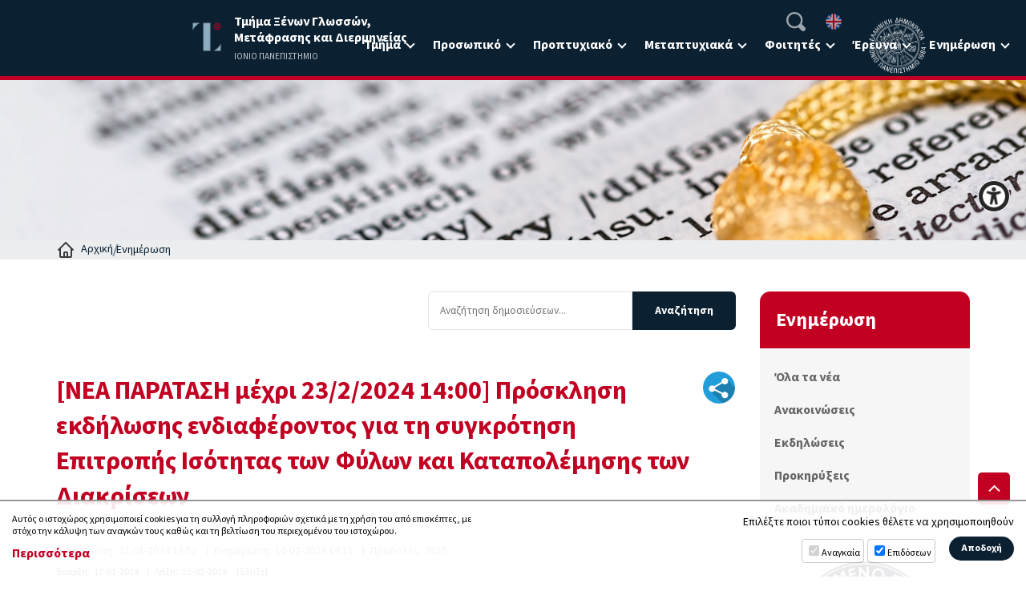

--- FILE ---
content_type: text/html; charset=UTF-8
request_url: https://dflti.ionio.gr/gr/news/29975/
body_size: 11893
content:
<!DOCTYPE html>
<html lang="el-GR">
<head>
<meta charset="utf-8" />
<link href="https://dflti.ionio.gr/favicon.ico" rel="shortcut icon" />
<meta name="viewport" content="width=device-width, initial-scale=1" />

	<title>[ΝΕΑ ΠΑΡΑΤΑΣΗ μέχρι 23/2/2024 14:00] Πρόσκληση εκδήλωσης ενδιαφέροντος για τη συγκρότηση Επιτροπής Ισότητας των Φύλων και Καταπολέμησης των Διακρίσεων | Τμήμα Ξένων Γλωσσών, Μετάφρασης και Διερμηνείας</title>
	<meta name="description" content="Ο Πρύτανης του Ιονίου Πανεπιστημίου απευθύνει ανοικτή πρόσκληση εκδήλωσης ενδιαφέροντος για τη συγκρότηση άμισθης Επιτροπής Ισότητας των Φύλων και καταπολέμησης των Διακρίσεων ως συμβουλευτικού οργάνου του Ιονίου Πανεπιστημίου και των οργάνων διοίκησής του. Νέα Παράταση προθεσμίας κατάθεσης υποψηφιοτήτων: 23/02/2024, ώρα 14.00, στο κεντρικό πρωτόκολλο του Ιδρύματος." />
	<!-- OG META -->
	<meta property="og:title" content="[ΝΕΑ ΠΑΡΑΤΑΣΗ μέχρι 23/2/2024 14:00] Πρόσκληση εκδήλωσης ενδιαφέροντος για τη συγκρότηση Επιτροπής Ισότητας των Φύλων και Καταπολέμησης των Διακρίσεων | Τμήμα Ξένων Γλωσσών, Μετάφρασης και Διερμηνείας" />
	<meta property="og:type" content="website" />
	<meta property="og:description" content="Ο Πρύτανης του Ιονίου Πανεπιστημίου απευθύνει ανοικτή πρόσκληση εκδήλωσης ενδιαφέροντος για τη συγκρότηση άμισθης Επιτροπής Ισότητας των Φύλων και καταπολέμησης των Διακρίσεων ως συμβουλευτικού οργάνου του Ιονίου Πανεπιστημίου και των οργάνων διοίκησής του. Νέα Παράταση προθεσμίας κατάθεσης υποψηφιοτήτων: 23/02/2024, ώρα 14.00, στο κεντρικό πρωτόκολλο του Ιδρύματος." />
	<meta property="og:image" content="https://ionio.gr/images/content/news/29000-29999/IU-ni-29975-40555.jpg" />
	<meta property="og:url" content="https://dflti.ionio.gr/gr/news/29975/" />
	<!-- TWITTER META -->
	<meta name="twitter:card" content="summary" />
	<meta name="twitter:site" content="@myionio" />
	<meta name="twitter:creator" content="@myionio" />
	<meta name="twitter:title" content="[ΝΕΑ ΠΑΡΑΤΑΣΗ μέχρι 23/2/2024 14:00] Πρόσκληση εκδήλωσης ενδιαφέροντος για τη συγκρότηση Επιτροπής Ισότητας των Φύλων και Καταπολέμησης των Διακρίσεων | Τμήμα Ξένων Γλωσσών, Μετάφρασης και Διερμηνείας" />
	<meta name="twitter:description" content="Ο Πρύτανης του Ιονίου Πανεπιστημίου απευθύνει ανοικτή πρόσκληση εκδήλωσης ενδιαφέροντος για τη συγκρότηση άμισθης Επιτροπής Ισότητας των Φύλων και καταπολέμησης των Διακρίσεων ως συμβουλευτικού οργάνου του Ιονίου Πανεπιστημίου και των οργάνων διοίκησής του. Νέα Παράταση προθεσμίας κατάθεσης υποψηφιοτήτων: 23/02/2024, ώρα 14.00, στο κεντρικό πρωτόκολλο του Ιδρύματος." />
	<meta name="twitter:image" content="https://ionio.gr/images/content/news/29000-29999/IU-ni-29975-40555.jpg" />	
	<!-- CSS -->
<link rel="preconnect" href="https://fonts.googleapis.com">
<link rel="preconnect" href="https://fonts.gstatic.com" crossorigin>
<link href="https://fonts.googleapis.com/css2?family=Inter:wght@500;700&family=Source+Serif+Pro:wght@700&display=swap" rel="stylesheet">
<link rel="stylesheet" type="text/css" href="https://ionio.gr/commons/css/bootstrap_i.min.css" />
<link rel="stylesheet" type="text/css" href="https://ionio.gr/commons/inclusive/css_frontend_inclusive_v2.css" />
<link rel="stylesheet" type="text/css" href="https://ionio.gr/commons/css/datatables.min.css" />
<link rel="stylesheet" type="text/css" href="https://dflti.ionio.gr/scripts/dflti.css" />
<link rel="stylesheet" type="text/css" href="https://dflti.ionio.gr/scripts/dflti_override.css?1769326165" />
<!-- JS -->
<script src="https://ionio.gr/commons/inclusive/js_frontend_inclusive_v2_no_cookies.js"></script>

	<script>
		window.dataLayer = window.dataLayer || [];
		function gtag(){dataLayer.push(arguments);}
		gtag('consent', 'default', {
		  'ad_storage': 'denied',
		  'analytics_storage': 'denied',
		  'ad_user_data': 'denied',
		  'ad_personalization': 'denied',
		});
	</script>
<!-- Google tag (gtag.js) -->
<script async src="https://www.googletagmanager.com/gtag/js?id=G-HEGF20QQ31"></script>
<script>
  window.dataLayer = window.dataLayer || [];
  function gtag(){dataLayer.push(arguments);}
  gtag('js', new Date());

  gtag('config', 'G-HEGF20QQ31');
</script>
		<script>ac_short_lang='gr';</script>
<script src="https://code.responsivevoice.org/responsivevoice.js?key=NwkdKqbw"></script>
<script src="https://ionio.gr/commons/scripts/accessibility.js"></script>
<script src="https://ionio.gr/commons/scripts/jquery/datatables.min.js"></script>
<script src="https://dflti.ionio.gr/scripts/dflti.js"></script>
<script async src="https://cse.google.com/cse.js?cx=628edf01329bda553"></script>
</head>

<body id="top">
	<div id="main">
		
	
		<div id="header">
			<div class="container-fluid"><div class="row">
				<div class="hidden-xs hidden-sm hidden-md col-lg-2 right-spacer"></div>
				<div class="col-sm-7 col-md-6 col-lg-2">
					<a id="logo" href="https://dflti.ionio.gr/gr">
						<img id="logo-img" src="https://dflti.ionio.gr/images/layout/dflti_logo.png" alt=""/>
						<span id="logo-text">
							<span id="logo-title">Τμήμα Ξένων Γλωσσών,<br />Μετάφρασης και Διερμηνείας</span>
							<span id="logo-subtitle">ΙΟΝΙΟ ΠΑΝΕΠΙΣΤΗΜΙΟ</span>
						</span>
					</a>
				</div>
				<div class="col-sm-5 col-md-6 t-right">
					<div id="jq-menu-wrap" class="hidden-xs hidden-sm hidden-md">
<table id="jq-menu"><tr><td><div id="jq-menu-item-1" class="jq-menu-item"><a class="" href="https://dflti.ionio.gr/gr/department">Τμήμα</a> 
<div class="jq-submenu">
<div class="jq-menu-item"><a class="" href="https://dflti.ionio.gr/gr/department/about">Με μια ματιά</a> <div class="jq-submenu">
<div class="jq-menu-item"><a class="" href="https://dflti.ionio.gr/gr/department/about/how-to-enter">Τρόποι εισαγωγής</a></div>
<div class="jq-menu-item"><a class="" href="https://dflti.ionio.gr/gr/department/about/studies-structure">Κύκλοι σπουδών</a></div>
<div class="jq-menu-item"><a class="" href="https://dflti.ionio.gr/gr/department/about/career-opportunities">Επαγγελματικές προοπτικές</a></div>
<div class="jq-menu-item"><a class="" href="https://dflti.ionio.gr/gr/department/about/connection-with-industry">Σύνδεση με την αγορά εργασίας</a></div>
<div class="jq-menu-item"><a class="" href="https://dflti.ionio.gr/gr/department/about/international-presence">Διεθνής παρουσία</a></div>
<div class="jq-menu-item"><a class="" href="https://dflti.ionio.gr/gr/department/about/facilities">Εγκαταστάσεις</a></div>
</div>
</div>
<div class="jq-menu-item"><a class="" href="https://dflti.ionio.gr/gr/department/structure">Δομή</a> <div class="jq-submenu">
<div class="jq-menu-item"><a class="" href="https://dflti.ionio.gr/gr/department/structure/administration">Διοίκηση</a></div>
<div class="jq-menu-item"><a class="" href="https://dflti.ionio.gr/gr/department/structure/chart">Οργανόγραμμα</a></div>
</div>
</div>
<div class="jq-menu-item"><a class="" href="https://dflti.ionio.gr/gr/department/quality-policy">Πολιτική ποιότητας</a> </div>
<div class="jq-menu-item"><a class="" href="https://dflti.ionio.gr/gr/department/evaluation">Αξιολόγηση</a> </div>
<div class="jq-menu-item"><a class="" href="https://dflti.ionio.gr/gr/department/academic-ethics">Ακαδημαϊκή δεοντολογία</a> </div>
<div class="jq-menu-item"><a class="" href="https://dflti.ionio.gr/gr/department/subjects">Μητρώα Γνωστικών Αντικειμένων</a> </div>
<div class="jq-menu-item"><a class="" href="https://dflti.ionio.gr/gr/department/electors-registers">Μητρώα Εκλεκτόρων</a> </div>
<div class="jq-menu-item"><a class="" href="https://dflti.ionio.gr/gr/department/dflti-35-years">35 χρόνια ΤΞΓΜΔ</a> </div>
</div>
 </div></td>
<td><div id="jq-menu-item-2" class="jq-menu-item"><a class="" href="https://dflti.ionio.gr/gr/staff">Προσωπικό</a> 
<div class="jq-submenu">
<div class="jq-menu-item"><a class="" href="https://dflti.ionio.gr/gr/staff/academic">Ακαδημαϊκό/Ερευνητικό</a> </div>
<div class="jq-menu-item"><a class="" href="https://dflti.ionio.gr/gr/staff/administrative">Διοικητικό</a> </div>
<div class="jq-menu-item"><a class="" href="https://dflti.ionio.gr/gr/staff/emeriti">Ομότιμοι Καθηγητές</a> </div>
<div class="jq-menu-item"><a class="" href="https://dflti.ionio.gr/gr/staff/former-professors">Αφυπηρετήσαντες Καθηγητές</a> </div>
<div class="jq-menu-item"><a class="" href="https://dflti.ionio.gr/gr/staff/honorary-doctorates">Επίτιμοι Διδάκτορες</a> </div>
</div>
 </div></td>
<td><div id="jq-menu-item-3" class="jq-menu-item"><a class="" href="https://dflti.ionio.gr/gr/undergraduate-studies">Προπτυχιακό</a> 
<div class="jq-submenu">
<div class="jq-menu-item"><a class="" href="https://dflti.ionio.gr/gr/undergraduate-studies/translation-interpreting">Πτυχίο Μετάφρασης – Διερμηνείας</a> <div class="jq-submenu">
<div class="jq-menu-item"><a class="" href="https://dflti.ionio.gr/gr/undergraduate-studies/translation-interpreting/specialization-translation">Ειδίκευση Μετάφρασης</a></div>
<div class="jq-menu-item"><a class="" href="https://dflti.ionio.gr/gr/undergraduate-studies/translation-interpreting/specialization-interpreting">Ειδίκευση Διερμηνείας</a></div>
<div class="jq-menu-item"><a class="" href="https://dflti.ionio.gr/gr/undergraduate-studies/translation-interpreting/handbook">Οδηγός σπουδών</a></div>
<div class="jq-menu-item"><a class="" href="https://dflti.ionio.gr/gr/undergraduate-studies/translation-interpreting/programme">Ενδεικτικό πρόγραμμα σπουδών</a></div>
<div class="jq-menu-item"><a class="" href="https://dflti.ionio.gr/gr/undergraduate-studies/translation-interpreting/graduation-degree-ceremony">Ολοκλήρωση σπουδών – Ορκωμοσία</a></div>
</div>
</div>
<div class="jq-menu-item"><a class="" href="https://dflti.ionio.gr/gr/undergraduate-studies/regulations">Κανονισμοί</a> <div class="jq-submenu">
<div class="jq-menu-item"><a class="" href="https://dflti.ionio.gr/gr/undergraduate-studies/regulations/programme-function">Λειτουργία του Προπτυχιακού</a></div>
<div class="jq-menu-item"><a class="" href="https://dflti.ionio.gr/gr/undergraduate-studies/regulations/examinations">Εξετάσεις</a></div>
<div class="jq-menu-item"><a class="" href="https://dflti.ionio.gr/gr/undergraduate-studies/regulations/dissertation-regulation">Εκπόνηση Πτυχιακής εργασίας</a></div>
<div class="jq-menu-item"><a class="" href="https://dflti.ionio.gr/gr/undergraduate-studies/regulations/interpreting-entrance-exams">Εισαγωγικές εξετάσεις Διερμηνείας</a></div>
<div class="jq-menu-item"><a class="" href="https://dflti.ionio.gr/gr/undergraduate-studies/regulations/complaints">Κανονισμός διαχείρισης παραπόνων και ενστάσεων φοιτητών/τριών</a></div>
</div>
</div>
<div class="jq-menu-item"><a class="" href="https://dflti.ionio.gr/gr/undergraduate-studies/courses">Μαθήματα</a> </div>
<div class="jq-menu-item"><a class="" href="https://dflti.ionio.gr/gr/undergraduate-studies/dissertation">Πτυχιακή εργασία</a> </div>
<div class="jq-menu-item"><a class="" href="https://dflti.ionio.gr/gr/undergraduate-studies/student-advisors">Σύμβουλοι σπουδών</a> </div>
<div class="jq-menu-item"><a class="" href="https://dflti.ionio.gr/gr/undergraduate-studies/curriculum-exams-programme">Πρόγραμμα μαθημάτων και εξετάσεων</a> </div>
</div>
 </div></td>
<td><div id="jq-menu-item-4" class="jq-menu-item"><a class="" href="https://dflti.ionio.gr/gr/postgraduate-studies">Μεταπτυχιακά</a> 
<div class="jq-submenu">
<div class="jq-menu-item"><a class="" href="https://dflti.ionio.gr/gr/postgraduate-studies/master-science-of-translation">ΠΜΣ: Επιστήμη της Μετάφρασης</a> </div>
<div class="jq-menu-item"><a class="" href="https://dflti.ionio.gr/gr/postgraduate-studies/master-polico">ΠΜΣ: Πολιτική, Γλώσσα και Διαπολιτισμική Επικοινωνία</a> </div>
<div class="jq-menu-item"><a class="" href="https://dflti.ionio.gr/gr/postgraduate-studies/master-scher">ΠΜΣ: Σπουδές Ασφάλειας & Πολιτιστικής Κληρονομιάς</a> </div>
</div>
 </div></td>
<td><div id="jq-menu-item-5" class="jq-menu-item"><a class="" href="https://dflti.ionio.gr/gr/students">Φοιτητές</a> 
<div class="jq-submenu">
<div class="jq-menu-item"><a class="" href="https://dflti.ionio.gr/gr/students/students-announcements">Ανακοινώσεις για Φοιτητές</a> </div>
<div class="jq-menu-item"><a class="" href="https://dflti.ionio.gr/gr/students/erasmus">Πρόγραμμα Erasmus+ (εξερχόμενοι)</a> <div class="jq-submenu">
<div class="jq-menu-item"><a class="" href="https://dflti.ionio.gr/gr/students/erasmus/studies">Erasmus+ για σπουδές</a></div>
<div class="jq-menu-item"><a class="" href="https://dflti.ionio.gr/gr/students/erasmus/era-places">Erasmus+ για πρακτική άσκηση (Era-places)</a></div>
</div>
</div>
<div class="jq-menu-item"><a class="" href="https://dflti.ionio.gr/gr/students/internship">Πρακτική άσκηση ΕΣΠΑ</a> </div>
<div class="jq-menu-item"><a class="" href="https://dflti.ionio.gr/gr/students/new-students-guide">Οδηγός για νέους φοιτητές</a> </div>
<div class="jq-menu-item"><a class="" href="https://dflti.ionio.gr/gr/students/current-students-guide">Οδηγός για ενεργούς φοιτητές</a> </div>
<div class="jq-menu-item"><a class="" href="https://dflti.ionio.gr/gr/students/genderequalityandprotectionguide">Οδηγός πρόληψης και αντιμετώπισης περιστατικών σεξισμού, διακρίσεων, σεξουαλικής παρενόχλησης και έμφυλης βίας</a> </div>
<div class="jq-menu-item"><a class="" href="https://dflti.ionio.gr/gr/students/activities">Δράσεις</a> </div>
<div class="jq-menu-item"><a class="" href="https://dflti.ionio.gr/gr/students/network-alumni">Δίκτυο Alumni</a> </div>
</div>
 </div></td>
<td><div id="jq-menu-item-6" class="jq-menu-item"><a class="" href="https://dflti.ionio.gr/gr/research">Έρευνα</a> 
<div class="jq-submenu">
<div class="jq-menu-item"><a class="" href="https://dflti.ionio.gr/gr/research/doctoral">Διδακτορικές διατριβές</a> </div>
<div class="jq-menu-item"><a class="" href="https://dflti.ionio.gr/gr/research/postdoctoral">Μεταδιδακτορική έρευνα</a> </div>
<div class="jq-menu-item"><a class="" href="https://dflti.ionio.gr/gr/research/laboratories">Ερευνητικά εργαστήρια</a> <div class="jq-submenu">
<div class="jq-menu-item"><a class="" href="https://dflti.ionio.gr/gr/research/laboratories/emeg">Μετάφρασης της Ελληνικής Γραμματείας</a></div>
<div class="jq-menu-item"><a class="" href="https://dflti.ionio.gr/gr/research/laboratories/enopotem">Ειδικής Μετάφρασης & Τεχνολογιών Γλώσσας</a></div>
<div class="jq-menu-item"><a class="" href="https://dflti.ionio.gr/gr/research/laboratories/geolab">Γεωπολιτισμικών Αναλύσεων</a></div>
<div class="jq-menu-item"><a class="" href="https://dflti.ionio.gr/gr/research/laboratories/language-politics">Γλώσσας και Πολιτικής</a></div>
<div class="jq-menu-item"><a class="" href="https://dflti.ionio.gr/gr/research/laboratories/language-history-culture-ionian-islands">Γλώσσα, Ιστορία και Πολιτισμός του Επτανησιακού Χώρου</a></div>
</div>
</div>
<div class="jq-menu-item"><a class="" href="https://dflti.ionio.gr/gr/research/international-networks">Διεθνή επιστημονικά δίκτυα</a> </div>
<div class="jq-menu-item"><a class="" href="https://dflti.ionio.gr/gr/research/scientific-collaborations">Επιστημονικές συνεργασίες</a> </div>
<div class="jq-menu-item"><a class="" href="https://dflti.ionio.gr/gr/research/research-programmes">Ερευνητικά προγράμματα</a> </div>
<div class="jq-menu-item"><a class="" href="https://dflti.ionio.gr/gr/research/research-clusters">Ερευνητικές κυψέλες</a> </div>
<div class="jq-menu-item"><a class="" href="https://dflti.ionio.gr/gr/research/conferences-workshops">Συνέδρια – Ημερίδες εργασίας</a> </div>
<div class="jq-menu-item"><a class="" href="https://dflti.ionio.gr/gr/research/scientific-publications">Επιστημονικές εκδόσεις</a> </div>
</div>
 </div></td>
<td><div id="jq-menu-item-7" class="jq-menu-item"><a class="selected" href="https://dflti.ionio.gr/gr/news">Ενημέρωση</a> 
<div class="jq-submenu">
<div class="jq-menu-item"><a class="" href="https://dflti.ionio.gr/gr/news/all-news">Όλα τα νέα</a> </div>
<div class="jq-menu-item"><a class="" href="https://dflti.ionio.gr/gr/news/all-news-f1-news-announcements">Ανακοινώσεις</a> </div>
<div class="jq-menu-item"><a class="" href="https://dflti.ionio.gr/gr/news/all-news-f1-news-events">Εκδηλώσεις</a> </div>
<div class="jq-menu-item"><a class="" href="https://dflti.ionio.gr/gr/news/all-news-f1-proclamations">Προκηρύξεις</a> </div>
<div class="jq-menu-item"><a class="" href="https://dflti.ionio.gr/gr/news/academic-calendar">Ακαδημαϊκό ημερολόγιο</a> </div>
</div>
 </div></td>
</tr></table></div>
					<div id="top-icons">
						<div class="top-search">
							<form id="website-search-form" onsubmit="if(document.getElementById('search-input').value==''){ alert('ΔΕΝ ΠΡΟΣΔΙΟΡΙΣΤΗΚΕ ΟΡΟΣ ΑΝΑΖΗΤΗΣΗΣ'); return false;}" action="https://dflti.ionio.gr/gr/news/website-search/">
<input value="628edf01329bda553" name="cx" type="hidden"/>
<input id="website-search-input" onfocus="javascript:this.value=''" name="q" placeholder="Αναζήτηση" type="text"/><span id="website-search-submit"><svg class="icon-svg icon-search" version="1.1" xmlns="http://www.w3.org/2000/svg" xmlns:xlink="http://www.w3.org/1999/xlink" x="0px" y="0px"
	 viewBox="0 0 513.28 513.28" style="enable-background:new 0 0 513.28 513.28;" xml:space="preserve">
<g>
	<g>
		<path d="M495.04,404.48L410.56,320c15.36-30.72,25.6-66.56,25.6-102.4C436.16,97.28,338.88,0,218.56,0S0.96,97.28,0.96,217.6
			s97.28,217.6,217.6,217.6c35.84,0,71.68-10.24,102.4-25.6l84.48,84.48c25.6,25.6,64,25.6,89.6,0
			C518.08,468.48,518.08,430.08,495.04,404.48z M218.56,384c-92.16,0-166.4-74.24-166.4-166.4S126.4,51.2,218.56,51.2
			s166.4,74.24,166.4,166.4S310.72,384,218.56,384z"/>
	</g>
</g>
</svg></span>
</form>
						</div>
						<div id="langs"><a class="lang-link tp selected" title="ΕΛΛΗΝΙΚΑ" href="https://dflti.ionio.gr/gr/news/29975"><img src="https://dflti.ionio.gr/images/layout/flag_gr.png" alt=""/></a>
<a class="lang-link tp normal" title="ENGLISH" href="https://dflti.ionio.gr/en/news/29975"><img src="https://dflti.ionio.gr/images/layout/flag_en.png" alt=""/></a>
</div>					</div>
				</div>
				<div class="col-sm-5 col-md-6 col-lg-1 hidden-xs t-right">
					<a id="ionio-logo" target="_blank" href="https://ionio.gr"><img src="https://dflti.ionio.gr/images/layout/ionio_logo_w_gr.png" alt="ionio.gr"/></a>
				</div>
			</div></div>
			<div id="mobile-menu-wrap" class="hidden-lg"><div id="mobile-menu-overlay"></div><img id="icon-menu" class="mobile-menu-icon" src="https://dflti.ionio.gr/images/layout/icon_menu_w.png" alt="menu"/></div><div id="mobile-menu-items"><div id="mobile-menu"><div id="mobile-menu-item-1" class="mobile-menu-item more"><a class="" href="javascript:void(0)">Τμήμα</a> 
<div class="mobile-menu-submenu">
<div class="mobile-menu-item"><a class="" href="https://dflti.ionio.gr/gr/department/about">Με μια ματιά</a> <div class="mobile-menu-submenu">
<div class="mobile-menu-item"><a class="" href="https://dflti.ionio.gr/gr/department/about/how-to-enter">Τρόποι εισαγωγής</a></div>
<div class="mobile-menu-item"><a class="" href="https://dflti.ionio.gr/gr/department/about/studies-structure">Κύκλοι σπουδών</a></div>
<div class="mobile-menu-item"><a class="" href="https://dflti.ionio.gr/gr/department/about/career-opportunities">Επαγγελματικές προοπτικές</a></div>
<div class="mobile-menu-item"><a class="" href="https://dflti.ionio.gr/gr/department/about/connection-with-industry">Σύνδεση με την αγορά εργασίας</a></div>
<div class="mobile-menu-item"><a class="" href="https://dflti.ionio.gr/gr/department/about/international-presence">Διεθνής παρουσία</a></div>
<div class="mobile-menu-item"><a class="" href="https://dflti.ionio.gr/gr/department/about/facilities">Εγκαταστάσεις</a></div>
</div>
</div>
<div class="mobile-menu-item"><a class="" href="https://dflti.ionio.gr/gr/department/structure">Δομή</a> <div class="mobile-menu-submenu">
<div class="mobile-menu-item"><a class="" href="https://dflti.ionio.gr/gr/department/structure/administration">Διοίκηση</a></div>
<div class="mobile-menu-item"><a class="" href="https://dflti.ionio.gr/gr/department/structure/chart">Οργανόγραμμα</a></div>
</div>
</div>
<div class="mobile-menu-item"><a class="" href="https://dflti.ionio.gr/gr/department/quality-policy">Πολιτική ποιότητας</a> </div>
<div class="mobile-menu-item"><a class="" href="https://dflti.ionio.gr/gr/department/evaluation">Αξιολόγηση</a> </div>
<div class="mobile-menu-item"><a class="" href="https://dflti.ionio.gr/gr/department/academic-ethics">Ακαδημαϊκή δεοντολογία</a> </div>
<div class="mobile-menu-item"><a class="" href="https://dflti.ionio.gr/gr/department/subjects">Μητρώα Γνωστικών Αντικειμένων</a> </div>
<div class="mobile-menu-item"><a class="" href="https://dflti.ionio.gr/gr/department/electors-registers">Μητρώα Εκλεκτόρων</a> </div>
<div class="mobile-menu-item"><a class="" href="https://dflti.ionio.gr/gr/department/dflti-35-years">35 χρόνια ΤΞΓΜΔ</a> </div>
</div>
 </div>
<div id="mobile-menu-item-2" class="mobile-menu-item more"><a class="" href="javascript:void(0)">Προσωπικό</a> 
<div class="mobile-menu-submenu">
<div class="mobile-menu-item"><a class="" href="https://dflti.ionio.gr/gr/staff/academic">Ακαδημαϊκό/Ερευνητικό</a> </div>
<div class="mobile-menu-item"><a class="" href="https://dflti.ionio.gr/gr/staff/administrative">Διοικητικό</a> </div>
<div class="mobile-menu-item"><a class="" href="https://dflti.ionio.gr/gr/staff/emeriti">Ομότιμοι Καθηγητές</a> </div>
<div class="mobile-menu-item"><a class="" href="https://dflti.ionio.gr/gr/staff/former-professors">Αφυπηρετήσαντες Καθηγητές</a> </div>
<div class="mobile-menu-item"><a class="" href="https://dflti.ionio.gr/gr/staff/honorary-doctorates">Επίτιμοι Διδάκτορες</a> </div>
</div>
 </div>
<div id="mobile-menu-item-3" class="mobile-menu-item more"><a class="" href="javascript:void(0)">Προπτυχιακό</a> 
<div class="mobile-menu-submenu">
<div class="mobile-menu-item"><a class="" href="https://dflti.ionio.gr/gr/undergraduate-studies/translation-interpreting">Πτυχίο Μετάφρασης – Διερμηνείας</a> <div class="mobile-menu-submenu">
<div class="mobile-menu-item"><a class="" href="https://dflti.ionio.gr/gr/undergraduate-studies/translation-interpreting/specialization-translation">Ειδίκευση Μετάφρασης</a></div>
<div class="mobile-menu-item"><a class="" href="https://dflti.ionio.gr/gr/undergraduate-studies/translation-interpreting/specialization-interpreting">Ειδίκευση Διερμηνείας</a></div>
<div class="mobile-menu-item"><a class="" href="https://dflti.ionio.gr/gr/undergraduate-studies/translation-interpreting/handbook">Οδηγός σπουδών</a></div>
<div class="mobile-menu-item"><a class="" href="https://dflti.ionio.gr/gr/undergraduate-studies/translation-interpreting/programme">Ενδεικτικό πρόγραμμα σπουδών</a></div>
<div class="mobile-menu-item"><a class="" href="https://dflti.ionio.gr/gr/undergraduate-studies/translation-interpreting/graduation-degree-ceremony">Ολοκλήρωση σπουδών – Ορκωμοσία</a></div>
</div>
</div>
<div class="mobile-menu-item"><a class="" href="https://dflti.ionio.gr/gr/undergraduate-studies/regulations">Κανονισμοί</a> <div class="mobile-menu-submenu">
<div class="mobile-menu-item"><a class="" href="https://dflti.ionio.gr/gr/undergraduate-studies/regulations/programme-function">Λειτουργία του Προπτυχιακού</a></div>
<div class="mobile-menu-item"><a class="" href="https://dflti.ionio.gr/gr/undergraduate-studies/regulations/examinations">Εξετάσεις</a></div>
<div class="mobile-menu-item"><a class="" href="https://dflti.ionio.gr/gr/undergraduate-studies/regulations/dissertation-regulation">Εκπόνηση Πτυχιακής εργασίας</a></div>
<div class="mobile-menu-item"><a class="" href="https://dflti.ionio.gr/gr/undergraduate-studies/regulations/interpreting-entrance-exams">Εισαγωγικές εξετάσεις Διερμηνείας</a></div>
<div class="mobile-menu-item"><a class="" href="https://dflti.ionio.gr/gr/undergraduate-studies/regulations/complaints">Κανονισμός διαχείρισης παραπόνων και ενστάσεων φοιτητών/τριών</a></div>
</div>
</div>
<div class="mobile-menu-item"><a class="" href="https://dflti.ionio.gr/gr/undergraduate-studies/courses">Μαθήματα</a> </div>
<div class="mobile-menu-item"><a class="" href="https://dflti.ionio.gr/gr/undergraduate-studies/dissertation">Πτυχιακή εργασία</a> </div>
<div class="mobile-menu-item"><a class="" href="https://dflti.ionio.gr/gr/undergraduate-studies/student-advisors">Σύμβουλοι σπουδών</a> </div>
<div class="mobile-menu-item"><a class="" href="https://dflti.ionio.gr/gr/undergraduate-studies/curriculum-exams-programme">Πρόγραμμα μαθημάτων και εξετάσεων</a> </div>
</div>
 </div>
<div id="mobile-menu-item-4" class="mobile-menu-item more"><a class="" href="javascript:void(0)">Μεταπτυχιακά</a> 
<div class="mobile-menu-submenu">
<div class="mobile-menu-item"><a class="" href="https://dflti.ionio.gr/gr/postgraduate-studies/master-science-of-translation">ΠΜΣ: Επιστήμη της Μετάφρασης</a> </div>
<div class="mobile-menu-item"><a class="" href="https://dflti.ionio.gr/gr/postgraduate-studies/master-polico">ΠΜΣ: Πολιτική, Γλώσσα και Διαπολιτισμική Επικοινωνία</a> </div>
<div class="mobile-menu-item"><a class="" href="https://dflti.ionio.gr/gr/postgraduate-studies/master-scher">ΠΜΣ: Σπουδές Ασφάλειας & Πολιτιστικής Κληρονομιάς</a> </div>
</div>
 </div>
<div id="mobile-menu-item-5" class="mobile-menu-item more"><a class="" href="javascript:void(0)">Φοιτητές</a> 
<div class="mobile-menu-submenu">
<div class="mobile-menu-item"><a class="" href="https://dflti.ionio.gr/gr/students/students-announcements">Ανακοινώσεις για Φοιτητές</a> </div>
<div class="mobile-menu-item"><a class="" href="https://dflti.ionio.gr/gr/students/erasmus">Πρόγραμμα Erasmus+ (εξερχόμενοι)</a> <div class="mobile-menu-submenu">
<div class="mobile-menu-item"><a class="" href="https://dflti.ionio.gr/gr/students/erasmus/studies">Erasmus+ για σπουδές</a></div>
<div class="mobile-menu-item"><a class="" href="https://dflti.ionio.gr/gr/students/erasmus/era-places">Erasmus+ για πρακτική άσκηση (Era-places)</a></div>
</div>
</div>
<div class="mobile-menu-item"><a class="" href="https://dflti.ionio.gr/gr/students/internship">Πρακτική άσκηση ΕΣΠΑ</a> </div>
<div class="mobile-menu-item"><a class="" href="https://dflti.ionio.gr/gr/students/new-students-guide">Οδηγός για νέους φοιτητές</a> </div>
<div class="mobile-menu-item"><a class="" href="https://dflti.ionio.gr/gr/students/current-students-guide">Οδηγός για ενεργούς φοιτητές</a> </div>
<div class="mobile-menu-item"><a class="" href="https://dflti.ionio.gr/gr/students/genderequalityandprotectionguide">Οδηγός πρόληψης και αντιμετώπισης περιστατικών σεξισμού, διακρίσεων, σεξουαλικής παρενόχλησης και έμφυλης βίας</a> </div>
<div class="mobile-menu-item"><a class="" href="https://dflti.ionio.gr/gr/students/activities">Δράσεις</a> </div>
<div class="mobile-menu-item"><a class="" href="https://dflti.ionio.gr/gr/students/network-alumni">Δίκτυο Alumni</a> </div>
</div>
 </div>
<div id="mobile-menu-item-6" class="mobile-menu-item more"><a class="" href="javascript:void(0)">Έρευνα</a> 
<div class="mobile-menu-submenu">
<div class="mobile-menu-item"><a class="" href="https://dflti.ionio.gr/gr/research/doctoral">Διδακτορικές διατριβές</a> </div>
<div class="mobile-menu-item"><a class="" href="https://dflti.ionio.gr/gr/research/postdoctoral">Μεταδιδακτορική έρευνα</a> </div>
<div class="mobile-menu-item"><a class="" href="https://dflti.ionio.gr/gr/research/laboratories">Ερευνητικά εργαστήρια</a> <div class="mobile-menu-submenu">
<div class="mobile-menu-item"><a class="" href="https://dflti.ionio.gr/gr/research/laboratories/emeg">Μετάφρασης της Ελληνικής Γραμματείας</a></div>
<div class="mobile-menu-item"><a class="" href="https://dflti.ionio.gr/gr/research/laboratories/enopotem">Ειδικής Μετάφρασης & Τεχνολογιών Γλώσσας</a></div>
<div class="mobile-menu-item"><a class="" href="https://dflti.ionio.gr/gr/research/laboratories/geolab">Γεωπολιτισμικών Αναλύσεων</a></div>
<div class="mobile-menu-item"><a class="" href="https://dflti.ionio.gr/gr/research/laboratories/language-politics">Γλώσσας και Πολιτικής</a></div>
<div class="mobile-menu-item"><a class="" href="https://dflti.ionio.gr/gr/research/laboratories/language-history-culture-ionian-islands">Γλώσσα, Ιστορία και Πολιτισμός του Επτανησιακού Χώρου</a></div>
</div>
</div>
<div class="mobile-menu-item"><a class="" href="https://dflti.ionio.gr/gr/research/international-networks">Διεθνή επιστημονικά δίκτυα</a> </div>
<div class="mobile-menu-item"><a class="" href="https://dflti.ionio.gr/gr/research/scientific-collaborations">Επιστημονικές συνεργασίες</a> </div>
<div class="mobile-menu-item"><a class="" href="https://dflti.ionio.gr/gr/research/research-programmes">Ερευνητικά προγράμματα</a> </div>
<div class="mobile-menu-item"><a class="" href="https://dflti.ionio.gr/gr/research/research-clusters">Ερευνητικές κυψέλες</a> </div>
<div class="mobile-menu-item"><a class="" href="https://dflti.ionio.gr/gr/research/conferences-workshops">Συνέδρια – Ημερίδες εργασίας</a> </div>
<div class="mobile-menu-item"><a class="" href="https://dflti.ionio.gr/gr/research/scientific-publications">Επιστημονικές εκδόσεις</a> </div>
</div>
 </div>
<div id="mobile-menu-item-7" class="mobile-menu-item more"><a class="selected" href="javascript:void(0)">Ενημέρωση</a> 
<div class="mobile-menu-submenu">
<div class="mobile-menu-item"><a class="" href="https://dflti.ionio.gr/gr/news/all-news">Όλα τα νέα</a> </div>
<div class="mobile-menu-item"><a class="" href="https://dflti.ionio.gr/gr/news/all-news-f1-news-announcements">Ανακοινώσεις</a> </div>
<div class="mobile-menu-item"><a class="" href="https://dflti.ionio.gr/gr/news/all-news-f1-news-events">Εκδηλώσεις</a> </div>
<div class="mobile-menu-item"><a class="" href="https://dflti.ionio.gr/gr/news/all-news-f1-proclamations">Προκηρύξεις</a> </div>
<div class="mobile-menu-item"><a class="" href="https://dflti.ionio.gr/gr/news/academic-calendar">Ακαδημαϊκό ημερολόγιο</a> </div>
</div>
 </div>
</div></div>		</div>
		
				
		<div class="page-slide hidden-xs" style="background-image:url(https://dflti.ionio.gr/images/page_slide/img4.jpg)" ></div><div id="breadcrumbs-wrap"><div class="container"><div class="row"><div class="col-md-12"><a href="https://dflti.ionio.gr/gr"><span class="bc-home">Αρχική</span></a><span class="bc-sep">&nbsp;&gt;&nbsp;</span><a class="bc-link" href="https://dflti.ionio.gr/gr/news">Ενημέρωση</a></div></div></div></div><div class="content-wrap"><div class="container"><div class="row"><div class="content-left col-md-9"><div class="page-text page-url-news"><div class="text-content page-content"><p class="summary">Δείτε τα νέα του Τμήματος Ξένων Γλωσσών, Μετάφρασης και Διερμηνείας (ΤΞΓΜΔ) για τις σπουδές, τις εκδηλώσεις, τις προκηρύξεις και τον κορωνοϊό (COVID-19).</p></div>
</div>
<div class="news-search-block-full">

<form id="search_q_form" onsubmit="if(document.getElementById('search_q_input').value==''){ alert('ΔΕΝ ΠΡΟΣΔΙΟΡΙΣΤΗΚΕ ΟΡΟΣ ΑΝΑΖΗΤΗΣΗΣ'); return false;}" action="https://dflti.ionio.gr/gr/news/search/" method="post">
<label for="search_q_input" style="display:none;">Αναζήτηση δημοσιεύσεων...</label><input onfocus="javascript:this.value=''" type="text" id="search_q_input" placeholder="Αναζήτηση δημοσιεύσεων..." name="search_q" value='' />
<input id="search_q_submit" type="submit" value="Αναζήτηση" />
</form>

</div>

<table class="news-header-table">
<tr>
<td>

<h1 class="news-read-title">[ΝΕΑ ΠΑΡΑΤΑΣΗ μέχρι 23/2/2024 14:00] Πρόσκληση εκδήλωσης ενδιαφέροντος για τη συγκρότηση Επιτροπής Ισότητας των Φύλων και Καταπολέμησης των Διακρίσεων</h1>

</td><td class="news-header-right-cell"><div class="commons-share-wrap">
<a class="commons-share-icon"><img src="https://ionio.gr/commons/images/icons/shareon.png" alt="ShareThis"></a>
<div class="shareon">
<a class="facebook"></a>
<a class="twitter"></a>
<a class="viber"></a>
<a class="linkedin"></a>
<a class="pinterest"></a>
<a class="reddit"></a>
<a class="email"></a>
<div class="print"></div>
</div>
</div>
</td>
</tr>
</table>
<div class="news-list-dates"><div class="news-list-date"><span class="label created">Δημοσίευση: </span>31-01-2024 12:52 <span class="seperator">|</span><span class="label updated"> Ενημέρωση: </span>16-02-2024 14:11 <span class="seperator">|</span><span class="label viws"> Προβολές: </span>9815</div>
<div class="news-list-date duration"><span class="label date_start">Έναρξη: </span>17-01-2024 <span class="seperator">|</span><span class="label date_end">Λήξη: </span>23-02-2024</div>
<div class="news-list-date status">[Έληξε]</div>
</div>
<div class="news-list-categories">
<div class="news-list-categories-item">
<a class="i3-news-list-categories-title" data-url="announcements" href="https://dflti.ionio.gr/gr/news/all-news-f1-announcements/">Γενικές Ανακοινώσεις</a>
</div>
<div class="news-list-categories-item">
<a class="i3-news-list-categories-title" data-url="competitions" href="https://dflti.ionio.gr/gr/news/all-news-f1-competitions/">Γενικοί Διαγωνισμοί</a>
</div>
<div class="news-list-categories-item">
<a class="i3-news-list-categories-title" data-url="proclamations" href="https://dflti.ionio.gr/gr/news/all-news-f1-proclamations/">Προκηρύξεις</a>
</div>
</div>
<div class="news-read-download"><div class="downloads-block"><a href="https://ionio.gr/download.php?f=29000-29999/IU-nf-29975-75899-gr.pdf" title="Κείμενο συνημμένου στα Ελληνικά"><img src="https://ionio.gr/commons/images/flags/gr.png" alt="gr" />&nbsp;&nbsp;<img src="https://ionio.gr/commons/images/filetypes/pdf.png" alt="pdf.png" />&nbsp;&nbsp;Πλήρες κείμενο πρόσκλησης εκδήλωσης ενδιαφέροντος</a><br /><span>Mέγεθος: 418.71&nbsp;KB :: Τύπος: Αρχείο PDF</span></div><div class="downloads-block"><a href="https://ionio.gr/download.php?f=29000-29999/IU-nf-29975-51534-gr.pdf" title="Κείμενο συνημμένου στα Ελληνικά"><img src="https://ionio.gr/commons/images/flags/gr.png" alt="gr" />&nbsp;&nbsp;<img src="https://ionio.gr/commons/images/filetypes/pdf.png" alt="pdf.png" />&nbsp;&nbsp;Απόφαση παράτασης προθεσμίας [μέχρι 9/2/2024 14:00]</a><br /><span>Mέγεθος: 414.89&nbsp;KB :: Τύπος: Αρχείο PDF</span></div><div class="downloads-block"><a href="https://ionio.gr/download.php?f=29000-29999/IU-nf-29975-30871-gr.pdf" title="Κείμενο συνημμένου στα Ελληνικά"><img src="https://ionio.gr/commons/images/flags/gr.png" alt="gr" />&nbsp;&nbsp;<img src="https://ionio.gr/commons/images/filetypes/pdf.png" alt="pdf.png" />&nbsp;&nbsp;Απόφαση ΝΕΑΣ παράτασης προθεσμίας [μέχρι 23/2/2024 14:00]</a><br /><span>Mέγεθος: 371.8&nbsp;KB :: Τύπος: Αρχείο PDF</span></div></div><div class="news-read-text">
<div class="news-read-img news-read-img-id-29975"><img class="img-slider" src="https://ionio.gr/images/content/news/29000-29999/IU-ni-29975-40555.jpg" alt="image" /></div>
<div class="text-content news-content"><p><strong>Εκ νέου παράταση προθεσμίας για την κατάθεση υποψηφιοτήτων για τη συγκρότηση Επιτροπής Ισότητας των Φύλων και Καταπολέμησης των Διακρίσεων</strong></p>
<p>Ο Πρύτανης του Ιονίου Πανεπιστημίου αποφασίζει την <strong>εκ νέου παράταση της προθεσμίας </strong>για την κατάθεση των υποψηφιοτήτων για τη συγκρότηση της Επιτροπής Ισότητας των Φύλων και Καταπολέμησης των Διακρίσεων, <strong>έως την Παρασκευή 23 Φεβρουαρίου 2024, ώρα 14.00</strong>, στο κεντρικό πρωτόκολλο του Ιδρύματος (<a href="mailto:protocol@ionio.gr">protocol@ionio.gr</a>).</p>
<p><em>[Ενημέρωση: 16-02-2024]</em></p>
<hr />
<p><strong>Παράταση προθεσμίας για την κατάθεση υποψηφιοτήτων για τη συγκρότηση Επιτροπής Ισότητας των Φύλων και Καταπολέμησης των Διακρίσεων</strong></p>
<p>Ο Πρύτανης του Ιονίου Πανεπιστημίου αποφασίζει την <strong>παράταση της προθεσμίας</strong> για την κατάθεση των υποψηφιοτήτων για τη συγκρότηση της Επιτροπής Ισότητας των Φύλων και Καταπολέμησης των Διακρίσεων, <strong>έως την Παρασκευή 9 Φεβρουαρίου 2024, ώρα 14.00</strong>, στο κεντρικό πρωτόκολλο του Ιδρύματος (<a href="mailto:protocol@ionio.gr">protocol@ionio.gr</a>).</p>
<p><em>[Ενημέρωση: 01-02-2024]</em></p>
<hr />
<p>Ο Πρύτανης του Ιονίου Πανεπιστημίου απευθύνει<strong> ανοικτή πρόσκληση εκδήλωσης ενδιαφέροντος για τη συγκρότηση άμισθης Επιτροπής Ισότητας των Φύλων και καταπολέμησης των Διακρίσεων</strong> ως συμβουλευτικού οργάνου του Ιονίου Πανεπιστημίου και των οργάνων διοίκησής του. Αποστολή της Επιτροπής είναι η προώθηση της ισότητας των φύλων και της καταπολέμησης των διακρίσεων με βάση το φύλο, την φυλετική ή εθνοτική καταγωγή, τη θρησκεία ή τις πεποιθήσεις, την κατάσταση υγείας/αναπηρίας, την <br />ηλικία ή τον γενετήσιο προσανατολισμό σε όλα τα επίπεδα λειτουργίας και σε όλες τις  διαδικασίες και δραστηριότητες της ακαδημαϊκής ζωής. Η Επιτροπή συμβάλλει στην  πρόληψη και αντιμετώπιση κάθε είδους διακρίσεων και στην πρόληψη και  αντιμετώπιση του σεξισμού, της σεξουαλικής παρενόχλησης και κάθε είδους  παρενοχλητικής συμπεριφοράς στο ίδρυμα.</p>
<p>Καλούνται οι ενδιαφερόμενοι να υποβάλουν ηλεκτρονικά στο κεντρικό πρωτόκολλο του Ιδρύματος (<a href="mailto:protocol@ionio.gr">protocol@ionio.gr</a>) συμπληρωμένη Αίτηση, συνοδευόμενη από σύντομη πρόταση υποψηφιότητας (μία παράγραφος για την εκδήλωση του ενδιαφέροντός τους για συμμετοχή στην Επιτροπή) ως προς την ενασχόλησή τους με ζητήματα φύλου και ισότητας, καθώς και το βιογραφικό τους σημείωμα, <strong>μέχρι την Παρασκευή 02.02.2024 </strong><strong>και ώρα 14:00</strong>.</p>
<p>Ο Πρύτανης του Ιονίου Πανεπιστημίου<br /><strong>Καθηγητής Ανδρέας Φλώρος</strong></p></div>

</div>

<br /><a class="button" href="javascript:history.go(-1)">Επιστροφή</a>
<div class="relevant-news-wrap">
<div class="relevant-news-wrap-title">Σχετικά Νέα</div>
<div class="news-list-block"><a class="news-list-title" href="https://dflti.ionio.gr/gr/news/33925">Πίνακας αποτελεσμάτων της Πράξης «Απόκτηση Ακαδηµαϊκής Διδακτικής Εµπειρίας κατά το εαρινό εξάμηνο 2025-26 στο Ιόνιο Πανεπιστήμιο»</a>
<div class="news-list-dates"><div class="news-list-date"><span class="label created">Δημοσίευση: </span>23-01-2026 16:59 <span class="seperator">|</span><span class="label viws"> Προβολές: </span>486</div>
</div>
<div class="i3-show-hide">
<a class="i3-show-hide-head" href="javascript:void(0);">Συνημμένα αρχεία</a>
<div class="i3-show-hide-content"><div class="news-list-download"><div class="downloads-block"><a href="https://ionio.gr/download.php?f=33000-33999/IU-nf-33925-21279-gr.pdf" title="Κείμενο συνημμένου στα Ελληνικά"><img src="https://ionio.gr/commons/images/flags/gr.png" alt="gr" />&nbsp;&nbsp;<img src="https://ionio.gr/commons/images/filetypes/pdf.png" alt="pdf.png" />&nbsp;&nbsp;Πίνακας αποτελεσμάτων υποψηφίων ανά γνωστικό αντικείμενο και ανά Τμήμα του Ιονίου Πανεπιστημίου (ΑΔΑ: ΕΔ1246Ψ8ΝΨ-ΣΨΠ)</a><br /><span>Mέγεθος: 5.37&nbsp;MB :: Τύπος: Αρχείο PDF</span></div></div></div></div>
<div class="news-clear-both" style="clear:both;"></div>
<div class="news-list-more no-thumb">
<div class="news-list-categories">
<div class="news-list-categories-item">
<a class="i3-news-list-categories-title" data-url="announcements" href="https://dflti.ionio.gr/gr/news/all-news-f1-announcements/">Γενικές Ανακοινώσεις</a>
</div>
<div class="news-list-categories-item">
<a class="i3-news-list-categories-title" data-url="decisions" href="https://dflti.ionio.gr/gr/news/all-news-f1-decisions/">Αποφάσεις Οργάνων</a>
</div>
</div>
</div>
</div><div class="news-list-block"><a class="news-list-title" href="https://dflti.ionio.gr/gr/news/33919">Εσωτερικός Κανονισμός Λειτουργίας του Ιονίου Πανεπιστημίου [Επικαιροποίηση ΦΕΚ 7391/31.12.2025, B’]</a>
<div class="news-list-dates"><div class="news-list-date"><span class="label created">Δημοσίευση: </span>21-01-2026 16:35 <span class="seperator">|</span><span class="label viws"> Προβολές: </span>716</div>
</div>
<div class="i3-show-hide">
</div>
<div class="news-clear-both" style="clear:both;"></div>
<div class="news-list-more no-thumb">
<div class="news-list-categories">
<div class="news-list-categories-item">
<a class="i3-news-list-categories-title" data-url="announcements" href="https://dflti.ionio.gr/gr/news/all-news-f1-announcements/">Γενικές Ανακοινώσεις</a>
</div>
<div class="news-list-categories-item">
<a class="i3-news-list-categories-title" data-url="decisions" href="https://dflti.ionio.gr/gr/news/all-news-f1-decisions/">Αποφάσεις Οργάνων</a>
</div>
</div>
</div>
</div><div class="news-list-block"><a class="news-list-title" href="https://dflti.ionio.gr/gr/news/33910">Διαδικτυακό σεμινάριο του Elsevier για ερευνητές/τριες των Ιδρυμάτων-Μελών του ΣΕΑΒ</a>
<div class="news-list-dates"><div class="news-list-date"><span class="label created">Δημοσίευση: </span>20-01-2026 13:54 <span class="seperator">|</span><span class="label viws"> Προβολές: </span>655</div>
<div class="news-list-date duration"><span class="label date_start">Έναρξη: </span>20-01-2026 <span class="seperator">|</span><span class="label date_end">Λήξη: </span>30-01-2026</div>
<div class="news-list-date status">[Σε Εξέλιξη]</div>
</div>
<div class="i3-show-hide">
</div>
<div class="news-clear-both" style="clear:both;"></div>
<div class="news-list-more no-thumb">
<div class="news-list-categories">
<div class="news-list-categories-item">
<a class="i3-news-list-categories-title" data-url="announcements" href="https://dflti.ionio.gr/gr/news/all-news-f1-announcements/">Γενικές Ανακοινώσεις</a>
</div>
<div class="news-list-categories-item">
<a class="i3-news-list-categories-title" data-url="educational-activities" href="https://dflti.ionio.gr/gr/news/all-news-f1-educational-activities/">Εκπαιδευτικές Δράσεις</a>
</div>
<div class="news-list-categories-item">
<a class="i3-news-list-categories-title" data-url="open-access" href="https://dflti.ionio.gr/gr/news/all-news-f1-open-access/">Ανοικτή Πρόσβαση</a>
</div>
</div>
</div>
</div><div class="news-list-block"><a class="news-list-title" href="https://dflti.ionio.gr/gr/news/33906">Ενεργοποίηση πρόσβασης στη βάση Statista</a>
<div class="news-list-dates"><div class="news-list-date"><span class="label created">Δημοσίευση: </span>20-01-2026 09:22 <span class="seperator">|</span><span class="label viws"> Προβολές: </span>679</div>
</div>
<div class="i3-show-hide">
</div>
<div class="news-clear-both" style="clear:both;"></div>
<div class="news-list-more no-thumb">
<div class="news-list-categories">
<div class="news-list-categories-item">
<a class="i3-news-list-categories-title" data-url="announcements" href="https://dflti.ionio.gr/gr/news/all-news-f1-announcements/">Γενικές Ανακοινώσεις</a>
</div>
<div class="news-list-categories-item">
<a class="i3-news-list-categories-title" data-url="acquisitions" href="https://dflti.ionio.gr/gr/news/all-news-f1-acquisitions/">Προσκτήσεις Βιβλιοθήκης</a>
</div>
</div>
</div>
</div></div>
 </div>
<div class="col-md-3">
<h2 class="left-title">Ενημέρωση</h2>
<div id="left-menu">
<ul class="subpages-1"><li><a class="" href="https://dflti.ionio.gr/gr/news/all-news">Όλα τα νέα</a>   </li>
<li><a class="" href="https://dflti.ionio.gr/gr/news/all-news-f1-news-announcements">Ανακοινώσεις</a>   </li>
<li><a class="" href="https://dflti.ionio.gr/gr/news/all-news-f1-news-events">Εκδηλώσεις</a>   </li>
<li><a class="" href="https://dflti.ionio.gr/gr/news/all-news-f1-proclamations">Προκηρύξεις</a>   </li>
<li><a class="" href="https://dflti.ionio.gr/gr/news/academic-calendar">Ακαδημαϊκό ημερολόγιο</a>   </li>
</ul></div><br />
<div class="t-center"><a href="https://dflti.ionio.gr/gr/department/evaluation/"><img style="max-width:100%;width:180px;" src="https://ionio.gr/images/banners/ethaae_pistopoiimeno_programma_spoudon_gr.png" alt="ESDP"></a><br /><br /></div><h2 class="left-title">Γραμματεία</h2>
<div class="secreteriat-hours-box">
Πλατεία Χρ. Τσιριγώτη<br />
Κτίριο «Γαληνός» (1ος όροφος)<br />
49132 Κέρκυρα<br />
<br />
<img src="https://raw.githubusercontent.com/microsoft/fluentui-system-icons/master/assets/Call/SVG/ic_fluent_call_32_regular.svg" style="width: 24px;"> <a href="tel:+302661087202">26610 87202</a><br />
<img src="https://raw.githubusercontent.com/microsoft/fluentui-system-icons/master/assets/Mail/SVG/ic_fluent_mail_48_regular.svg" style="width: 24px;"> <a href="mailto:dflti@ionio.gr">dflti@ionio.gr</a><br />
<hr/><strong>Εξυπηρέτηση κοινού-φοιτητών:</strong><br />
Δευτέρα, Τετάρτη, Παρασκευή: 11:00-13:00<br />
Τρίτη, Πέμπτη: 11:00-13:00 (Erasmus+)</div><br />

	<a class="side-banner" target="_blank" href="https://opencourses.ionio.gr/"><img src="https://dflti.ionio.gr/images/layout/b1.jpg" alt=""/><span class="bcaption">Πλατφόρμα eClass</span></a>
	<a class="side-banner" target="_blank" href="https://dias.ionio.gr/"><img src="https://dflti.ionio.gr/images/layout/b2_v2.jpg" alt=""/><span class="bcaption">Ηλεκτρονική Γραμματεία</span></a>
	<a class="side-banner" target="_blank" href="https://outlook.office365.com/mail/"><img src="https://dflti.ionio.gr/images/layout/b3.jpg" alt=""/><span class="bcaption">Ηλεκτρονικό ταχυδρομείο</span></a>
	<a class="side-banner" target="_blank" href="http://service.eudoxus.gr/"><img src="https://dflti.ionio.gr/images/layout/b4.jpg" alt=""/><span class="bcaption">Διαχείριση συγγραμμάτων</span></a>
	<a class="side-banner" target="_blank" href="http://atlas.grnet.gr/"><img src="https://dflti.ionio.gr/images/layout/b5.jpg" alt=""/><span class="bcaption">Κόμβος Πρακτικής Άσκησης</span></a>
	<a class="side-banner" target="_blank" href="https://library.ionio.gr/"><img src="https://dflti.ionio.gr/images/layout/b6.jpg" alt=""/><span class="bcaption">Βιβλιοθήκη</span></a>
</div></div></div></div></div><a id="years-35-banner" target="_blank" href="https://dflti.ionio.gr/35-years/"><img class="full-width" src="https://dflti.ionio.gr/images/35_banner.jpg" alt="35-years"/></a><div class="wrap parallax-wrap"><div class="overlay" id="parallax-overlay"></div>
<div class="container">
<div class="row">
<div id="calendar-month" class="col-md-5 col-lg-4">
<div id="calendar-month-data" data-month="1" data-year="2026"></div>
<table class="calendar-table"><tr>
<td><a class="calendar-nav" onclick="ajax_calendar_month('gr','1','2025','https://dflti.ionio.gr/scripts')" href="javascript:void(0)">&lt;&lt;</a></td>
<td><a class="calendar-nav" onclick="ajax_calendar_month('gr','12','2025','https://dflti.ionio.gr/scripts')" href="javascript:void(0)">&lt;</a></td>
<td colspan="3"><div class="calendar-title">Ιανουάριος 2026</div></td>
<td><a class="calendar-nav" onclick="ajax_calendar_month('gr','2','2026','https://dflti.ionio.gr/scripts')" href="javascript:void(0)">&gt;</a></td>
<td><a class="calendar-nav" onclick="ajax_calendar_month('gr','1','2027','https://dflti.ionio.gr/scripts')" href="javascript:void(0)">&gt;&gt;</a></td>
</tr>
<tr class="calendar-days">
<td>Δε</td>
<td>Τρ</td>
<td>Τε</td>
<td>Πε</td>
<td>Πα</td>
<td>Σα</td>
<td>Κυ</td>
</tr>
<tr class="calendar-dates">
<td></td>
<td></td>
<td></td>
<td data-cdate="2026-01-01" class="calendar-td tp active" title="01-01-2026" onclick="ajax_calendar_day('gr','2026-01-01', this, 'https://dflti.ionio.gr/scripts');"><div class="calendar-td-box">1<div class="calendar-td-info"><span></span><span></span></div></div></td>
<td data-cdate="2026-01-02" class="calendar-td tp active" title="02-01-2026" onclick="ajax_calendar_day('gr','2026-01-02', this, 'https://dflti.ionio.gr/scripts');"><div class="calendar-td-box">2<div class="calendar-td-info"><span></span><span></span><span></span></div></div></td>
<td data-cdate="2026-01-03" class="calendar-td tp active" title="03-01-2026" onclick="ajax_calendar_day('gr','2026-01-03', this, 'https://dflti.ionio.gr/scripts');"><div class="calendar-td-box">3<div class="calendar-td-info"><span></span><span></span><span></span></div></div></td>
<td data-cdate="2026-01-04" class="calendar-td tp active" title="04-01-2026" onclick="ajax_calendar_day('gr','2026-01-04', this, 'https://dflti.ionio.gr/scripts');"><div class="calendar-td-box">4<div class="calendar-td-info"><span></span><span></span><span></span></div></div></td>
</tr>
<tr class="calendar-dates">
<td data-cdate="2026-01-05" class="calendar-td tp active" title="05-01-2026" onclick="ajax_calendar_day('gr','2026-01-05', this, 'https://dflti.ionio.gr/scripts');"><div class="calendar-td-box">5<div class="calendar-td-info"><span></span><span></span><span></span></div></div></td>
<td data-cdate="2026-01-06" class="calendar-td tp active" title="06-01-2026" onclick="ajax_calendar_day('gr','2026-01-06', this, 'https://dflti.ionio.gr/scripts');"><div class="calendar-td-box">6<div class="calendar-td-info"><span></span><span></span><span></span></div></div></td>
<td data-cdate="2026-01-07" class="calendar-td tp active" title="07-01-2026" onclick="ajax_calendar_day('gr','2026-01-07', this, 'https://dflti.ionio.gr/scripts');"><div class="calendar-td-box">7<div class="calendar-td-info"><span></span><span></span></div></div></td>
<td data-cdate="2026-01-08" class="calendar-td tp active" title="08-01-2026" onclick="ajax_calendar_day('gr','2026-01-08', this, 'https://dflti.ionio.gr/scripts');"><div class="calendar-td-box">8<div class="calendar-td-info"><span></span><span></span><span></span></div></div></td>
<td data-cdate="2026-01-09" class="calendar-td tp active" title="09-01-2026" onclick="ajax_calendar_day('gr','2026-01-09', this, 'https://dflti.ionio.gr/scripts');"><div class="calendar-td-box">9<div class="calendar-td-info"><span></span><span></span><span></span><span></span></div></div></td>
<td data-cdate="2026-01-10" class="calendar-td tp active" title="10-01-2026" onclick="ajax_calendar_day('gr','2026-01-10', this, 'https://dflti.ionio.gr/scripts');"><div class="calendar-td-box">10<div class="calendar-td-info"><span></span><span></span><span></span><span></span></div></div></td>
<td data-cdate="2026-01-11" class="calendar-td tp active" title="11-01-2026" onclick="ajax_calendar_day('gr','2026-01-11', this, 'https://dflti.ionio.gr/scripts');"><div class="calendar-td-box">11<div class="calendar-td-info"><span></span><span></span><span></span><span></span><span></span></div></div></td>
</tr>
<tr class="calendar-dates">
<td data-cdate="2026-01-12" class="calendar-td tp active" title="12-01-2026" onclick="ajax_calendar_day('gr','2026-01-12', this, 'https://dflti.ionio.gr/scripts');"><div class="calendar-td-box">12<div class="calendar-td-info"><span></span><span></span><span></span><span></span><span></span></div></div></td>
<td data-cdate="2026-01-13" class="calendar-td tp active" title="13-01-2026" onclick="ajax_calendar_day('gr','2026-01-13', this, 'https://dflti.ionio.gr/scripts');"><div class="calendar-td-box">13<div class="calendar-td-info"><span></span><span></span><span></span><span></span></div></div></td>
<td data-cdate="2026-01-14" class="calendar-td tp active" title="14-01-2026" onclick="ajax_calendar_day('gr','2026-01-14', this, 'https://dflti.ionio.gr/scripts');"><div class="calendar-td-box">14<div class="calendar-td-info"><span></span><span></span><span></span></div></div></td>
<td data-cdate="2026-01-15" class="calendar-td tp active" title="15-01-2026" onclick="ajax_calendar_day('gr','2026-01-15', this, 'https://dflti.ionio.gr/scripts');"><div class="calendar-td-box">15<div class="calendar-td-info"><span></span><span></span><span></span><span></span></div></div></td>
<td data-cdate="2026-01-16" class="calendar-td tp active" title="16-01-2026" onclick="ajax_calendar_day('gr','2026-01-16', this, 'https://dflti.ionio.gr/scripts');"><div class="calendar-td-box">16<div class="calendar-td-info"><span></span><span></span><span></span><span></span></div></div></td>
<td data-cdate="2026-01-17" class="calendar-td tp active" title="17-01-2026" onclick="ajax_calendar_day('gr','2026-01-17', this, 'https://dflti.ionio.gr/scripts');"><div class="calendar-td-box">17<div class="calendar-td-info"><span></span><span></span><span></span><span></span></div></div></td>
<td data-cdate="2026-01-18" class="calendar-td tp active" title="18-01-2026" onclick="ajax_calendar_day('gr','2026-01-18', this, 'https://dflti.ionio.gr/scripts');"><div class="calendar-td-box">18<div class="calendar-td-info"><span></span><span></span><span></span></div></div></td>
</tr>
<tr class="calendar-dates">
<td data-cdate="2026-01-19" class="calendar-td tp active" title="19-01-2026" onclick="ajax_calendar_day('gr','2026-01-19', this, 'https://dflti.ionio.gr/scripts');"><div class="calendar-td-box">19<div class="calendar-td-info"><span></span><span></span><span></span></div></div></td>
<td data-cdate="2026-01-20" class="calendar-td tp active" title="20-01-2026" onclick="ajax_calendar_day('gr','2026-01-20', this, 'https://dflti.ionio.gr/scripts');"><div class="calendar-td-box">20<div class="calendar-td-info"><span></span><span></span></div></div></td>
<td data-cdate="2026-01-21" class="calendar-td tp active" title="21-01-2026" onclick="ajax_calendar_day('gr','2026-01-21', this, 'https://dflti.ionio.gr/scripts');"><div class="calendar-td-box">21<div class="calendar-td-info"><span></span><span></span></div></div></td>
<td data-cdate="2026-01-22" class="calendar-td tp active" title="22-01-2026" onclick="ajax_calendar_day('gr','2026-01-22', this, 'https://dflti.ionio.gr/scripts');"><div class="calendar-td-box">22<div class="calendar-td-info"><span></span></div></div></td>
<td data-cdate="2026-01-23" class="calendar-td tp active" title="23-01-2026" onclick="ajax_calendar_day('gr','2026-01-23', this, 'https://dflti.ionio.gr/scripts');"><div class="calendar-td-box">23<div class="calendar-td-info"><span></span></div></div></td>
<td data-cdate="2026-01-24" class="calendar-td tp active" title="24-01-2026" onclick="ajax_calendar_day('gr','2026-01-24', this, 'https://dflti.ionio.gr/scripts');"><div class="calendar-td-box">24<div class="calendar-td-info"><span></span></div></div></td>
<td data-cdate="2026-01-25" class="calendar-td tp active today selected" title="25-01-2026" onclick="ajax_calendar_day('gr','2026-01-25', this, 'https://dflti.ionio.gr/scripts');"><div class="calendar-td-box">25<div class="calendar-td-info"><span></span><span></span></div></div></td>
</tr>
<tr class="calendar-dates">
<td data-cdate="2026-01-26" class="calendar-td tp active" title="26-01-2026" onclick="ajax_calendar_day('gr','2026-01-26', this, 'https://dflti.ionio.gr/scripts');"><div class="calendar-td-box">26<div class="calendar-td-info"><span></span><span></span></div></div></td>
<td data-cdate="2026-01-27" class="calendar-td tp active" title="27-01-2026" onclick="ajax_calendar_day('gr','2026-01-27', this, 'https://dflti.ionio.gr/scripts');"><div class="calendar-td-box">27<div class="calendar-td-info"><span></span><span></span></div></div></td>
<td data-cdate="2026-01-28" class="calendar-td tp active" title="28-01-2026" onclick="ajax_calendar_day('gr','2026-01-28', this, 'https://dflti.ionio.gr/scripts');"><div class="calendar-td-box">28<div class="calendar-td-info"><span></span><span></span></div></div></td>
<td data-cdate="2026-01-29" class="calendar-td tp active" title="29-01-2026" onclick="ajax_calendar_day('gr','2026-01-29', this, 'https://dflti.ionio.gr/scripts');"><div class="calendar-td-box">29<div class="calendar-td-info"><span></span><span></span></div></div></td>
<td data-cdate="2026-01-30" class="calendar-td tp active" title="30-01-2026" onclick="ajax_calendar_day('gr','2026-01-30', this, 'https://dflti.ionio.gr/scripts');"><div class="calendar-td-box">30<div class="calendar-td-info"><span></span><span></span></div></div></td>
<td data-cdate="2026-01-31" class="calendar-td tp active" title="31-01-2026" onclick="ajax_calendar_day('gr','2026-01-31', this, 'https://dflti.ionio.gr/scripts');"><div class="calendar-td-box">31<div class="calendar-td-info"><span></span><span></span></div></div></td>
<td></td>
</tr>
</table>
</div><div id="calendar-day" data-where="AND FIND_IN_SET(3,sites)" class="calendar-day col-md-7 col-lg-8">
<div data-cdate="2026-01-25" class="calendar-date-title">
<span class="calendar-date-description">Σήμερα</span>, 
Κυριακή 25-01-2026</div>
<div class="calendar-news-list current today"><div class="news-list-block"><a class="news-list-title" href="https://dflti.ionio.gr/gr/news/33846">Αιτήσεις για σπουδές ERASMUS χειμερινό 2026-2027 έως 30/01/2026</a>
<div class="news-list-dates"><div class="news-list-date duration"><span class="label date_start">Έναρξη: </span>29-12-2025 <span class="seperator">|</span><span class="label date_end">Λήξη: </span>30-01-2026</div>
<div class="news-list-date status">[Σε Εξέλιξη]</div>
</div>
<div class="i3-show-hide">
</div>
<div class="news-clear-both" style="clear:both;"></div>
</div><div class="news-list-block"><a class="news-list-title" href="https://dflti.ionio.gr/gr/news/33910">Διαδικτυακό σεμινάριο του Elsevier για ερευνητές/τριες των Ιδρυμάτων-Μελών του ΣΕΑΒ</a>
<div class="news-list-dates"><div class="news-list-date duration"><span class="label date_start">Έναρξη: </span>20-01-2026 <span class="seperator">|</span><span class="label date_end">Λήξη: </span>30-01-2026</div>
<div class="news-list-date status">[Σε Εξέλιξη]</div>
</div>
<div class="i3-show-hide">
</div>
<div class="news-clear-both" style="clear:both;"></div>
</div></div>
</div></div></div></div>
		
		
		
		<div id="gdpr-wrap"><div class="container"><div class="row"><div class="col-sm-4"><a class="gdpr-link" target="_blank" href="https://gdpr.ionio.gr/gr/"><img src="https://ionio.gr/commons/images/icons/gdpr_icon_1.png" alt="GDPR"/><span class="gdpr-block-text">Προστασία Προσωπικών Δεδομένων</span></a></div><div class="col-sm-4"><a class="gdpr-link" target="_blank" href="https://net.ionio.gr/contact/gr/"><img src="https://ionio.gr/commons/images/icons/gdpr_icon_3.png" alt="Φόρμα Επικοινωνίας και Παραπόνων"/><span class="gdpr-block-text">Φόρμα Επικοινωνίας και Παραπόνων</span></a></div><div class="col-sm-4"><a class="gdpr-link" target="_blank" href="https://ionio.gr/gr/about/accessibility/"><img src="https://ionio.gr/commons/images/icons/gdpr_icon_2.png" alt="Δήλωση Προσβασιμότητας"/><span class="gdpr-block-text">Δήλωση Προσβασιμότητας</span></a></div></div></div></div>		<div id="footer-wrap">
			<div class="container">
			<div class="row">
				<div class="col-md-4">
					<!--<img style="margin-top:5px;width:80px;" src="https://dflti.ionio.gr/images/layout/dflti_logo.png" alt="logo"/><br />-->
										<strong>Τμήμα Ξένων Γλωσσών, Μετάφρασης και Διερμηνείας</strong><br />
<div class="secreteriat-hours-footer-box">
Πλατεία Χρ. Τσιριγώτη<br />
Κτίριο «Γαληνός» (1ος όροφος)<br />
49132 Κέρκυρα<br />
<br />
<img src="https://raw.githubusercontent.com/microsoft/fluentui-system-icons/master/assets/Call/SVG/ic_fluent_call_32_regular.svg" style="width: 24px;"> <a href="tel:+302661087202">26610 87202</a><br />
<img src="https://raw.githubusercontent.com/microsoft/fluentui-system-icons/master/assets/Mail/SVG/ic_fluent_mail_48_regular.svg" style="width: 24px;"> <a href="mailto:dflti@ionio.gr">dflti@ionio.gr</a><br />
<hr/><strong>Εξυπηρέτηση κοινού-φοιτητών:</strong><br />
Δευτέρα, Τετάρτη, Παρασκευή: 11:00-13:00<br />
Τρίτη, Πέμπτη: 11:00-13:00 (Erasmus+)</div><br />
					<br /><br />
				</div>
				<div class="col-md-4">
					<h3>Χρήσιμοι σύνδεσμοι</h3>
					<ul>
					<li><a href="https://dflti.ionio.gr/gr/undergraduate-studies/translation-interpreting/">Πτυχίο Μετάφρασης - Διερμηνείας</a></li>
					<li><a href="https://dflti.ionio.gr/gr/department/how-to-enter">Τρόποι εισαγωγής</a></li>
					<li><a href="https://dflti.ionio.gr/gr/news/all-news-f1-news-announcements">Ανακοινώσεις</a></li>
					<li><a href="https://dflti.ionio.gr/gr/students/new-students-guide/">Οδηγός για νέους φοιτητές</a></li>
					</ul>
					<br /><br />
				</div>
				<div class="col-md-4">
					<h3>Ιόνιο Πανεπιστήμιο</h3>
					<ul>
					<li><a target="_blank" href="https://ionio.gr">Κεντρική σελίδα</a></li>
					<li><a target="_blank" href="https://library.ionio.gr/">Κεντρική Βιβλιοθήκη</a></li>
					<li><a target="_blank" href="https://sites.ionio.gr/international/">Τμήμα διεθνών & δημοσίων σχέσεων</a></li>
					<li><a target="_blank" href="http://dasta.ionio.gr/internship">Πρακτική Άσκηση</a></li>
					<li><a target="_blank" href="https://rc.ionio.gr/">Επιτροπή ερευνών</a></li>
					</ul>
					<br /><br />
				</div>
				<div class="clearfix">
			</div>
			</div>
		</div>
		
		<div id="copyright-wrap">
			<div class="container">
			<div class="row">
				<div class="col-md-12 t-center">
					<a target="_blank" href="https://dfltivoice.wordpress.com/"><img src="https://dflti.ionio.gr/images/layout/icon_bottom_voice.png" alt="voice"/></a>
					&nbsp;&nbsp;&nbsp;
					<a target="_blank" href="https://goo.gl/maps/TWrwW89ZUJrtmvkS6"><img src="https://dflti.ionio.gr/images/layout/icon_bottom_map.png" alt="map"/></a>
					&nbsp;&nbsp;&nbsp;
					<a target="_blank" href="https://facebook.com/dflti.official"><img src="https://dflti.ionio.gr/images/layout/icon_bottom_fb.png" alt="facebook"/></a>
					&nbsp;
					<a target="_blank" href="https://www.youtube.com/channel/UCnL55AK5OOnOuXyoSUKPu8g"><img src="https://dflti.ionio.gr/images/layout/icon_bottom_yt.png" alt="youtube"/></a>
				</div>
				<div class="col-md-12 t-center">
					<br /><br />
					&copy; 2026 <a href="https://dflti.ionio.gr">Τμήμα Ξένων Γλωσσών, Μετάφρασης και Διερμηνείας</a> - <a target="_blank" href="https://ionio.gr">ΙΟΝΙΟ ΠΑΝΕΠΙΣΤΗΜΙΟ</a>
					<br />
					Ανάπτυξη: Ionio Webteam
				</div>
			</div>
			</div>
		</div>
		

		<a href="#top" id="scroll-top" class="scroller"></a>
		<div class="cookie-warning"><div class="cookie-warning-message">Αυτός ο ιστοχώρος χρησιμοποιεί cookies για τη συλλογή πληροφοριών σχετικά με τη χρήση του από επισκέπτες, με στόχο την κάλυψη των αναγκών τους καθώς και τη βελτίωση του περιεχομένου του ιστοχώρου.<a class="cookie-more" target="_blank" href="https://gdpr.ionio.gr/gr/policy/cookies/">Περισσότερα</a></div><form method="post">
<div class="cookie-select-text">Επιλέξτε ποιοι τύποι cookies θέλετε να χρησιμοποιηθούν</div>
<div class="cookie-select-elements"><div class="cookie-select-element"><input type="checkbox" class="cookie-checkbox" id="cookie-necessary" name="cookie_nesessery" checked disabled><label class="cookie-checkbox-label" for="cookie-necessary">Αναγκαία</label></div><div class="cookie-select-element"><input type="checkbox" class="cookie-checkbox" id="cookie-performance" name="cookie_performance" checked><label class="cookie-checkbox-label" for="cookie-performance">Επιδόσεων</label></div></div><input class="button cookie-warning-button" name="cookie_preferences" type="submit" value="Αποδοχή" />
</form>
</div>
			</div>
	</div>
	<div id="accessibility-wrap"><a class="accessibility-icon tooltip-left" id="ac-tts-link" title="Ανάγνωση Κειμένου"><img src="https://ionio.gr/commons/images/icons/accessibility/ac-speech.png" alt="Ανάγνωση Κειμένου" /><span>Ανάγνωση Κειμένου</span></a>
<a class="accessibility-icon ac-icon-normal tooltip-left" id="ac-size-link" title="Αναγνωσιμότητα Κειμένου" onclick="ac_set_size('large','https://dflti.ionio.gr/gr/news/29975/');"><img src="https://ionio.gr/commons/images/icons/accessibility/ac-size.png" alt="Αναγνωσιμότητα Κειμένου"/><span>Αναγνωσιμότητα Κειμένου</span></a>
<a class="accessibility-icon ac-icon-day tooltip-left" id="ac-style-link" title="Αντίθεση Χρωμάτων" onclick="ac_set_style('night','https://dflti.ionio.gr/gr/news/29975/');"><img src="https://ionio.gr/commons/images/icons/accessibility/ac-style.png" alt="Αντίθεση Χρωμάτων"/><span>Αντίθεση Χρωμάτων</span></a>
<div id="accessibility-options-icon" title="Επιλογές Προσβασιμότητας" class="tooltip-left"><img src="https://ionio.gr/commons/images/icons/accessibility/ac-options.png" alt="Επιλογές Προσβασιμότητας" /></div></div>	</body>
</html>


--- FILE ---
content_type: text/css; charset=utf-8
request_url: https://dflti.ionio.gr/scripts/dflti.css
body_size: 12949
content:
@import url('https://fonts.googleapis.com/css2?family=Source+Sans+3:ital,wght@0,400;0,700;1,400;1,700&display=swap');

:root{
    --dflti-font: 'Source Sans 3';
    --dflti-blue: #0b2132;
    --dflti-red:  #c20021;
    --dflti-gold: #f59d0e;
    --dflti-cyan: #6994AF;
    --blue-dark:  #174ea6;
    --blue-light: #bfdcec;
    --connect-1:  #41876f;
    --connect-2:  #de3f05;
    --gray-light: #a8a8a8;
    --offwhite-1: #dee5e9;
    --offwhite-2: #e4e9eA;
    --offwhite-3: #cddbe4;
    --gray-dark:  #424242;
    --offblack:   #29241f;
    --shadow-small: 0px 1px 2px 0px rgba(0, 0, 0, .04);
    --ds-gray-100-value: 0, 0%, 95%;
    --ds-gray-200-value: 0, 0%, 92%;
    --ds-gray-300-value: 0, 0%, 90%;
    --ds-gray-400-value: 0, 0%, 92%;
    --ds-gray-500-value: 0, 0%, 79%;
    --ds-gray-600-value: 0, 0%, 66%;
    --ds-gray-700-value: 0, 0%, 56%;
    --ds-gray-800-value: 0, 0%, 49%;
    --ds-gray-900-value: 0, 0%, 40%;
    --ds-gray-1000-value: 0, 0%, 9%;
    --ds-blue-100-value: 212, 100%, 97%;
    --ds-blue-200-value: 210, 100%, 96%;
    --ds-blue-300-value: 210, 100%, 94%;
    --ds-blue-400-value: 209, 100%, 90%;
    --ds-blue-500-value: 209, 100%, 80%;
    --ds-blue-600-value: 208, 100%, 66%;
    --ds-blue-700-value: 212, 100%, 48%;
    --ds-blue-800-value: 212, 100%, 41%;
    --ds-blue-900-value: 211, 100%, 42%;
    --ds-blue-1000-value: 211, 100%, 15%;
    --ds-red-100-value: 0, 100%, 97%;
    --ds-red-200-value: 0, 100%, 96%;
    --ds-red-300-value: 0, 100%, 95%;
    --ds-red-400-value: 0, 90%, 92%;
    --ds-red-500-value: 0, 82%, 85%;
    --ds-red-600-value: 359, 90%, 71%;
    --ds-red-700-value: 358, 75%, 59%;
    --ds-red-800-value: 358, 70%, 52%;
    --ds-red-900-value: 358, 66%, 48%;
    --ds-red-1000-value: 355, 49%, 15%;
    --ds-gray-alpha-100: rgba(0, 0, 0, .05);
    --ds-gray-alpha-200: rgba(0, 0, 0, .08);
    --ds-gray-alpha-300: rgba(0, 0, 0, .1);
    --ds-gray-alpha-400: rgba(0, 0, 0, .08);
    --ds-gray-alpha-500: rgba(0, 0, 0, .21);
    --ds-gray-alpha-600: rgba(0, 0, 0, .34);
    --ds-gray-alpha-700: rgba(0, 0, 0, .44);
    --ds-gray-alpha-800: rgba(0, 0, 0, .51);
    --ds-gray-alpha-900: rgba(0, 0, 0, .61);
    --ds-gray-alpha-1000: rgba(0, 0, 0, .91);
    --ds-background-100: #fff;
    --ds-background-200: #fafafa;
    --ds-focus-border: 0 0 0 1px var(--ds-gray-alpha-600), 0px 0px 0px 4px rgba(0, 0, 0, .16);
    --ds-focus-color: var(--ds-blue-700);
    --ds-gray-100: hsla(var(--ds-gray-100-value), 1);
    --ds-gray-200: hsla(var(--ds-gray-200-value), 1);
    --ds-gray-300: hsla(var(--ds-gray-300-value), 1);
    --ds-gray-400: hsla(var(--ds-gray-400-value), 1);
    --ds-gray-500: hsla(var(--ds-gray-500-value), 1);
    --ds-gray-600: hsla(var(--ds-gray-600-value), 1);
    --ds-gray-700: hsla(var(--ds-gray-700-value), 1);
    --ds-gray-800: hsla(var(--ds-gray-800-value), 1);
    --ds-gray-900: hsla(var(--ds-gray-900-value), 1);
    --ds-gray-1000: hsla(var(--ds-gray-1000-value), 1);
    --ds-blue-100: hsla(var(--ds-blue-100-value), 1);
    --ds-blue-200: hsla(var(--ds-blue-200-value), 1);
    --ds-blue-300: hsla(var(--ds-blue-300-value), 1);
    --ds-blue-400: hsla(var(--ds-blue-400-value), 1);
    --ds-blue-500: hsla(var(--ds-blue-500-value), 1);
    --ds-blue-600: hsla(var(--ds-blue-600-value), 1);
    --ds-blue-700: hsla(var(--ds-blue-700-value), 1);
    --ds-blue-800: hsla(var(--ds-blue-800-value), 1);
    --ds-blue-900: hsla(var(--ds-blue-900-value), 1);
    --ds-blue-1000: hsla(var(--ds-blue-1000-value), 1);
    --ds-red-100: hsla(var(--ds-red-100-value), 1);
    --ds-red-200: hsla(var(--ds-red-200-value), 1);
    --ds-red-300: hsla(var(--ds-red-300-value), 1);
    --ds-red-400: hsla(var(--ds-red-400-value), 1);
    --ds-red-500: hsla(var(--ds-red-500-value), 1);
    --ds-red-600: hsla(var(--ds-red-600-value), 1);
    --ds-red-700: hsla(var(--ds-red-700-value), 1);
    --ds-red-800: hsla(var(--ds-red-800-value), 1);
    --ds-red-900: hsla(var(--ds-red-900-value), 1);
    --ds-red-1000: hsla(var(--ds-red-1000-value), 1);
    --ds-background-100: #fff;
    --ds-background-200: #fafafa;
    --ds-focus-border: 0 0 0 1px var(--ds-gray-alpha-600), 0px 0px 0px 4px rgba(0, 0, 0, .16);
    --ds-focus-color: var(--ds-blue-700);
}

html{margin: 0; padding: 0; height: 100%; accent-color: var(--dflti-red);}
body{margin: 0;padding: 0;font-size: 16px;line-height: 1.625;font-family: var(--dflti-font), Arial, sans-serif;background: #fff;color: var(--dflti-blue);position: relative;}
p{line-height: 1.625; text-wrap: pretty;}
#main{width: 100%; margin: 0 auto;}

/********************************************************************************************************************************** COMMON ELEMENTS */
.t-left{text-align: left;}
.t-right{text-align: right;}
.t-center{text-align: center;}
.t-justify{text-align: justify;}

.center-xs, .center-sm{text-align: center;}

a, .link{color: var(--ds-blue-800);text-decoration: none;cursor: pointer;outline: none;}
a:hover, .link:hover{color: var(--dflti-red); text-decoration: none;}
:is(p, strong, em, b, li, td, .show-hide) > a:not([class]):not(:has(img)){background-image: linear-gradient(currentColor, currentColor); background-size: 100% 1px; background-position: 0 100%; background-repeat: no-repeat;}

sub{font-size: 75%; font-style:italic}
a img{border: none;}
ul, ol{margin: 1rem 0 1rem 1.25rem}
li{margin: .5em 0;}
hr{display: block; clear: both; height: 30px; margin: 0; padding: 0; border: none; background: url('../images/layout/hr.png') repeat-x center;}
.full-width{width: 100%;}
.max-width{max-width: 100%;}
.small{font-size: 12px; line-height: 1.3;}
.clear{display: block; height: 0; clear: both;}
.nowrap{white-space: nowrap;}
.uc{display: block; padding: 80px 20px; text-align: center; font-size: 30px; color: var(--gray-light);}
h1, h2, h3, h4, h5{font-weight: 600;line-height: 1.333;margin-bottom: .625em;text-wrap: balance;}
h1{font-size: 2rem;}
h2{font-size: 1.777rem;}
h3{font-size: 1.444rem;}
h4{font-size: 1.222rem; margin-top: 1em;}
h2:not(:first-child){margin-top: 2em; color: var(--dflti-red);}
h3:not(:first-child){margin-top: 2em;}
b, strong{font-weight: bold;}
img{max-width: 100%;}
.img-left{float: left; margin: 0 20px 10px 0; max-width: 50%;}
.img-right{float: right; margin: 0 0 10px 20px; max-width: 50%;}
.img-border{border: 1px solid #ababab;}
.img-caption{margin: 0 auto; width: 100%; display: block; font-size: 11px; font-style: italic; text-align: center;}
.fluid{padding: 0 15px;}
.no-gutter > [class*='col-']{padding-inline: 0;}
::selection{background: var(--blue-light);}
:focus:not(:focus-visible){outline: none;}
td.t-right{padding-right: 1em;}

.tt-big-full .small.italic{display: block;}

#top-wrap{padding: 10px 0; background: var(--dflti-blue); color: #fff; text-align: right;}
#top-icons{position: relative; margin-bottom: 1rem;}
.top-menu{display: inline-block; vertical-align: middle; margin-right: 15px;}
.top-menu a{display: inline-block; line-height: 1; margin: 0 0 0 15px; color: #fff; opacity: .6; font-size: 90%;}
.top-menu a:hover{opacity: 1;}
.top-search{display: inline-block; vertical-align: middle; margin-right: 15px;}
#search-submit, #website-search-submit{display: inline-block; vertical-align: middle; width: 24px; height: 24px; cursor: pointer;}
#search-input, #website-search-input{display: inline-block; vertical-align: middle; width: 0; height: 24px; padding: 5px; border-radius: 5px; line-height: 1; background: transparent; color: #fff; border: 1px solid transparent; transition: .3s;}
#search-input.open, #website-search-input.open{width: 200px; border: 1px solid rgba(255, 255, 255, .6);}
#website-search-input:focus{outline: none;}
.top-search .icon-search{width: 24px; height: 24px; fill: #fff; opacity: .6;}
.top-search .icon-search:hover{opacity: 1;}

/********************************************************************************************************************************** HEADER */
#header{width: 100%; padding: 0; background: var(--dflti-blue); box-shadow: 0 0 15px rgba(0, 0, 0, .2); border-bottom: 5px solid var(--dflti-red);}
#logo{display: inline-block;text-align: left;margin: 1rem 0;line-height: 1;white-space: nowrap;}
#logo-img, #logo-text{display: inline-block; vertical-align: middle;}
#logo-img{width: 60px;transition: width 250ms;will-change: width;}
#logo-text span{display: block; color: #fff;}
#logo-title{font-weight: bold;line-height: 1.25;transition: all 250ms;will-change: font-size;}
#logo-subtitle{font-size: 70%; margin-top: .5rem; opacity: .75;}
.right-spacer{display: none;}

.scrolled #header{position: fixed; top: 0; left: 0; right: 0; width: auto; z-index: 1500;}
.scrolled #header .row{display: flex; align-items: center;}
.scrolled #logo{margin: 5px 0;}
.scrolled #logo-img{width: 50px;}
.scrolled #logo-text{font-size: 12px;}
.scrolled #logo-subtitle{display: none;}
.scrolled #top-icons{display: none;}
.scrolled .right-spacer{display: block;}

#langs{display: inline-block; white-space: nowrap;}
.lang-link{display: inline-block; position: relative; vertical-align: middle;}
.lang-link img{width: 24px; height: 24px; border-radius: 100%; border: 2px solid transparent; opacity: .7;}
.lang-link:hover img{width: 24px; height: 24px; border-radius: 100%; opacity: 1;}
.lang-link.selected img{display: none;}

#ionio-logo img{display: none; width: 65px; height: 65px; margin-top: 60px;}
.scrolled #ionio-logo{display: none;}
#header #icon-menu, .scrolled #header #icon-menu{padding: .5em;}

#breadcrumbs-wrap{font-size: 14px; padding-block: .5rem; background-color: #ebedef;}
#breadcrumbs-wrap .col-md-12{display: flex; flex-wrap: wrap; align-items: center; gap: .25rem .75rem;}
#breadcrumbs-wrap .bc-item{display: none;}
#breadcrumbs-wrap a{display: inline-block; position: relative; max-width: 100%; padding: 0; overflow: hidden; white-space: nowrap; vertical-align: middle; color: var(--dflti-blue);}
#breadcrumbs-wrap a:hover{color: var(--dflti-red);}
#breadcrumbs-wrap .bc-sep{display: inline-block; font-size: 0; color: var(--dflti-red); vertical-align: middle; width: 4px; height: 16px; transform: rotate(20deg); border-right: 2px solid #89959f; border-top: 0;}

#breadcrumbs-wrap .bc-home::before{
    content: '';
    display: inline-block;
    width: 24px;
    height: 24px;
    vertical-align: middle;
    margin-right: 1ch;
    opacity: .75;
    background-image: url("data:image/svg+xml, %3Csvg xmlns='http://www.w3.org/2000/svg' viewBox='0 0 24 24' width='24' height='24' aria-hidden='true' stroke='currentColor' fill='none' stroke-linecap='round' stroke-linejoin='round' stroke-width='2px'%3E%3Cpath d='M3 12l2-2m0 0l7-7 7 7M5 10v10a1 1 0 001 1h3m10-11l2 2m-2-2v10a1 1 0 01-1 1h-3m-6 0a1 1 0 001-1v-4a1 1 0 011-1h2a1 1 0 011 1v4a1 1 0 001 1m-6 0h6'%3E%3C/path%3E%3C/svg%3E");
}
#breadcrumbs-wrap .bc-home:hover::before{opacity: 1;}

.dflticon{display: inline-block; overflow: visible !important; vertical-align: text-bottom; fill: currentColor; transition: all 250ms; color: #fff;}

/********************************************************************************************************************************** MENU */
#jq-menu-wrap{position: relative;display: inline-block;vertical-align: bottom;margin-top: 36px;}
.scrolled #jq-menu-wrap{margin-top: 0;}
#jq-menu{width: auto; margin: 0 auto;}
#jq-menu td{text-align: center; padding: 0;}
#jq-menu{position: relative; border: none;}
#jq-menu .jq-menu-item{position: relative; display: block; border: none; margin: 0; padding: 0;}
#jq-menu .jq-menu-item a{font-size: 16px;position: relative;display: block;font-weight: bold;padding: .75rem;color: #d9d9d9;background-color: transparent;cursor: pointer;background-position: right;background-repeat: no-repeat;line-height: 1;}
#jq-menu .jq-menu-item:hover a, #jq-menu .jq-menu-item:hover a.selected{color: #fff; background-color: transparent;}
#jq-menu .jq-menu-item a.more::after{content:"";display:inline-block;width:8px;height:8px;margin-left: .5rem;}
#jq-menu .jq-menu-item a.more::after{border: 0 solid currentColor;border-right-width: 2px;border-bottom-width: 2px;transform:rotate(45deg);position:relative;top:-2px;transition: all 250ms;}
#jq-menu .jq-menu-item:hover a.more::after{transform:scaleY(-1) rotate(45deg) translate(-3px,-2px);}
#jq-menu .jq-submenu .jq-menu-item a.more::after{position: absolute;right: 1rem;top: 1.75rem;border-right-width: 1px;border-bottom-width: 1px;transform: rotate(-45deg);}
#jq-menu .jq-submenu .jq-menu-item:hover a.more::after{transform: rotate(-45deg);}

#jq-menu .jq-menu-item a.selected{color: #fff; background-color: transparent;}
#jq-menu .jq-submenu{display: none; position: absolute; top: 0; left: 0; padding: 0; width: 300px; background: #fff; border-radius: .8rem; box-shadow: 0 16px 28px 0 rgba(0, 0, 0, .2);}
#jq-menu .jq-submenu .jq-menu-item{position: relative; display: block; border: none; margin: 0; padding: 0;}
#jq-menu .jq-submenu .jq-menu-item a{position: relative;display: block;padding: 1.25em 1em;background-color: transparent;background-image: none;cursor: pointer;text-align: left;white-space: normal;line-height: 1.3;min-width: 250px;font-size: 16px;color: var(--dflti-blue);}
#jq-menu .jq-submenu .jq-menu-item a.selected{opacity: 1; color: var(--dflti-red); font-weight: bold;}
#jq-menu .jq-submenu .jq-menu-item:hover > a{background-image: none; opacity: 1; color: var(--dflti-red);}
#jq-menu .jq-submenu .jq-submenu{border-left: 1px solid #fff;}
#jq-menu td > .jq-menu-item > a{color: #fff;}
.jq-submenu div + div > a{border-top: 1px solid var(--offwhite-2);}

#mobile-menu-wrap, .scrolled #mobile-menu-wrap{position: absolute; top: -5px; right: 5px; text-align: right; width: 25%; padding: 8px 0;}
#mobile-menu-overlay{position: fixed; top: 0; left: 0; width: 100%; height: 100%; display: none; background:rgba(0, 0, 0, .4); z-index: 4000;}
#mobile-menu-items{position: absolute; right: 0; width: 100%; height: auto; max-height: 80vh; display: none; background: #fff; padding: 0; text-align: left; z-index: 5000; border-bottom: 4px solid var(--dflti-red); overflow-y: auto; -webkit-overflow-scrolling: touch;}
#icon-menu{cursor: pointer;}
.mobile-menu-item + .mobile-menu-item{border-top: 1px solid var(--offwhite-2);}
.mobile-menu-submenu .mobile-menu-item{border-bottom: 0;}
.mobile-menu-item a{position: relative;display: block;font-size: 18px;font-weight: bold;color: var(--dflti-blue);padding: 0;white-space: normal;}
.mobile-menu-item a:hover, .mobile-menu-item a.selected{color: var(--dflti-red);}
.mobile-menu-item.more > a::after{content: ""; width: 10px; height: 10px; position: absolute; right: 1.75rem; top: 1.5rem; border-right: 2px solid currentColor; border-bottom: 2px solid currentColor; transform: rotate(45deg); transition: 0.2s;}
.mobile-menu-item.more.open > a::after{transform: scaleY(-1) rotate(45deg) translate(-3px,-2px); border-color: var(--dflti-red);}
.mobile-menu-submenu{display: none; padding-left: 0;}
.mobile-menu-submenu .mobile-menu-item a{font-size: 16px;font-weight: bold;line-height: 1.5;color: var(--dflti-blue); background-image:none !important;}
.mobile-menu-submenu .mobile-menu-item a:hover{color: var(--dflti-red); background-image: none;}
.mobile-menu-submenu .mobile-menu-submenu{padding: 0;}
.mobile-menu-submenu .mobile-menu-submenu a{padding: 3px 10px; font-size: 13px; color: var(--dflti-blue);}
.mobile-menu-submenu .mobile-menu-item.more{border-bottom: 1px solid rgba(255, 255, 255, .3); margin-bottom: 1em;}
.mobile-menu-item.more.open{background: #f4f4f4;}
.mobile-menu-item.more{padding: 0;}
.mobile-menu-item > a[href="javascript:void(0)"]{padding: 1rem 1.5rem;}
.mobile-menu-submenu .mobile-menu-item > a:first-of-type{padding: .5em 1.5em;}
.mobile-menu-submenu .mobile-menu-submenu .mobile-menu-item a{color: var(--dflti-blue); font-weight: normal; padding: 12px 24px;}
.mobile-menu-submenu .mobile-menu-submenu .mobile-menu-item a.selected{color: var(--dflti-red); font-weight: bold;}

.pre-title{display: block; padding: 0; margin-bottom: 10px; width: 100%;font-size: 2em; font-weight: 600; color: #000;}
.pre-title::after, #page-title::after{content: ''; display: block; background: var(--dflti-red); border-radius: 10ch; margin: 1em 0 1em; width: 2em; height: .25em;}

#about-wrap{position: relative; padding: 100px 0 70px 0; width: 100%; background: url(../images/layout/about_bg.jpg) no-repeat bottom left #fff; background-size: contain;}
#about-wrap-overlay{position: absolute; top: 0; left: 0; width: 100%; height: 100%; background:rgba(255, 255, 255, .8);}
.about-block{box-shadow: 0 0 191px 0 rgba(0, 0, 0, .06); padding: 75px 70px; background-color:rgba(255, 255, 255, .9); margin-bottom: 30px;}
.about-block h1{margin: 0;}
.about-block-item{padding: 25px 0; border-bottom: 1px solid #cecece;}
.about-block-title{font-weight: bold;}
.about-block-date{font-size: 80%; opacity: .6;}
.about-block-date span{font-weight: bold; font-size: 120%;}
.about-block .link{font-size: 120%; display: block; padding: 10px 0; margin: 10px 0; border-bottom: 1px solid #cecece;}
.about-block .main-link{font-size: 180%;margin-bottom: 15px;}

#virtual-wrap{background: url(../images/layout/virtual_tour.jpg) no-repeat center; background-size: cover;}
.virtual-info{padding: 80px; background:rgba(28, 67, 119, .9); color: #fff;}
.virtual-info a{color: var(--dflti-cyan);}
.virtual-info a:hover{color: #fff;}
.virtual-video{padding: 180px 80px 30px 80px; text-align: center; color: #fff;}
.virtual-video .icon-play{width: 100px; fill: #fff; opacity: .7;}
a:hover .icon-play{opacity: 1;}
.virtual-info td{padding: 20px 0; vertical-align: top;}
.virtual-info p.small{opacity: .7;}
.virtual-num{font-weight: bold;font-size: 65px; margin-right: 20px; line-height: 1;}

.parallax-wrap{position: relative; padding: 80px 0; width: 100%; background: url(../images/layout/parallax_pixel.jpg) no-repeat center #fff; background-attachment: fixed; background-size: cover; color: #fff;}
.parallax-wrap.parallax-page{padding: 80px 0; background-image: url(../images/slide1.jpg); background-attachment: scroll;}
.overlay{position: absolute; top: 0; left: 0; width: 100%; height: 100%; background:rgba(0, 0, 0, .4);}
#parallax-overlay{background: rgba(0, 0, 0, .5);}

#home-links-wrap{padding: 3rem 0 5rem; background: var(--ds-background-100); border: solid var(--ds-gray-400); border-width: 1px 0;}
.home-block-link{position: relative; display: flex; flex-direction: column; justify-content: space-between; padding: 2rem; min-height: 15rem; color: #fff; line-height: 1.4; border-radius: .8rem; background-size: 100%; background-position: center; background-repeat: no-repeat; overflow: hidden; margin-bottom: 32px; transition: all 300ms ease-in-out;}
.home-block-link:hover{color: #fff; background-size: 105%;}
.home-block-link::before{content: ''; position: absolute; inset: 0; background-color: rgb(0 0 0 / .25); transition: all 250ms ease-in-out;}
.home-block-link:hover::before{background-color: rgb(0 0 0 / .18);}

.block-link-1{background-image: url(https://ionio.gr/images/content/pages/01000-01999/IU-pi-01641-53591.jpg);}
.block-link-2{background-image: url(https://ionio.gr/images/content/pages/01000-01999/IU-pi-01642-83086.jpg);}
.block-link-3{background-image: url(https://ionio.gr/images/content/pages/01000-01999/IU-pi-01633-46407.jpg);}
.block-link-4{background-image: url(https://ionio.gr/images/content/pages/01000-01999/IU-pi-01470-10859.png);}
html[lang="en-GB"] .block-link-4{background-image: url(https://ionio.gr/images/content/pages/01000-01999/IU-pi-01470-10859.png);}

.home-link-img{display: none;}
.home-link-title{max-inline-size: 32ch; font-size: 1.5em; z-index: 1; text-shadow: 2px 2px 1em var(--ds-gray-800);}
.home-link-more{position: relative; left: -8px; /* ; ; */}
.home-link-more .dflticon{width: 2em; height: 2em;}
.home-block-link:hover .arrow-symbol-mktg{transform: translateX(4px);}
.home-block-link:hover .arrow-symbol-mktg path:last-child{stroke-dashoffset: 20;}
.arrow-symbol-mktg path:last-child{stroke-dasharray: 10; stroke-dashoffset: 10; transition: stroke-dashoffset .2s;}

.accreditation-banner{display: flex;align-items: center;flex-wrap: wrap;justify-content: center;row-gap: 2rem;padding: 2rem;border: 1px solid var(--ds-gray-400);border-radius: .8rem;margin: 0;margin-top: 2rem;}
.accreditation-banner a:not(.button){display: block;}
.accreditation-banner p{max-inline-size: 40ch; text-align: center; font-weight: bold; color: var(--ds-gray-800); margin-top: 0; margin-inline: auto;}
.accreditation-banner span{color: var(--ds-gray-1000);}

.text-content p + p{margin-top: 1.5rem;}
.text-content p .button{margin-top: .5rem; margin-bottom: 1rem; padding-right: 2em;}
.text-content p[style*="text-align: justify; "]{text-align: left !important;}

.important-link{display: block; padding: 10px 20px; border: 2px solid #71b335; text-align: center; font-weight: bold;}

#slider-preloader{position: relative; display: block; height: 526px; background: transparent; text-align: center; padding-top: 35vh; z-index: 3}
#slider-container{display: none;}
#slider-wrap{position: relative; overflow: hidden; padding: 0 0 40px 0; background-color: #cddbe4; color: #000;}
#slider{position: relative; width: 100%; background: transparent; z-index: 3}
.slider-bg{position: absolute; top: 0; left: 0; width: 100%; height: 100%; background-size: cover; /*filter: blur(8px); */z-index: 1}
.slider-part{position: relative; width: 100%; padding: 10px 0 50px 0; overflow: hidden;}
.slider-link{position: absolute; top: 0; left: 0; width: 100%; height: 100%; z-index: 2000;}
.slider-overlay-color{position: absolute; top: 0; left: 0; width: 100%; height: 100%; z-index: 2}
.slider-img{text-align: right;}
.slider-img-image{display: inline-block; max-width: 100%; max-height: 100%; min-height: 100px; margin-bottom: 10px; border-radius: .8rem;}
.slider-txt{font-size: 14px;}
.slider-title{display: block;font-size: 1.5em;color: var(--dflti-red);margin-bottom: 1em;line-height: 1.333;font-weight: bold;}
a.slider-title:hover{color: #fff;}
.slider-lead{font-size: 110%; opacity: .8; line-height: 1.4; text-align: left;}
.slider-txt-sep{display: none; width: 100%; height: 1px; background: #999; margin: 20px 0;}

#slider-controls{position: relative; display: block; padding: 0; width: 100%; background: #f2f2f2; z-index: 3}
.controls{display: block; margin: 0; padding: 0; text-align: center;}
.controls li{display: inline-block; margin: 0; padding: 0;}
.controls li a{display: inline-block; margin: 0 5px; padding: 0; width: 14px; height: 14px; line-height: 30px; border-radius: 100%; background: #6392a8; font-size: 0;}
.controls li a:hover, .controls li.current a{background: #0b2031;}

.slider-prev, .slider-next{position: absolute; top: -150px; display: none; width: 60px; height: 60px; text-align: center; color: #fff; background-color: transparent; background-repeat: no-repeat; background-position: center; background-color:rgba(255, 255, 255, .1);}
.slider-prev{left: 0; background-image: url(../images/layout/slider_prev.png);}
.slider-next{right: 0; background-image: url(../images/layout/slider_next.png);}
.slider-prev:hover, .slider-next:hover{background-color: rgba(255, 255, 255, .3);}

.slider-arr{display: none; position: relative; z-index: 3000; margin-bottom: 10px; text-align: right;}
.slider-arr span{display: inline-block; width: 20px; height: 20px; margin-right: 15px; border-top: 3px solid var(--dflti-red); border-left: 3px solid var(--dflti-red); border-radius: 3px; transform: rotate(135deg); cursor: pointer; transition: .3s;}
.slider-arr span.slider-arr-prev{transform: rotate(-45deg);}
.slider-arr span:hover{border-color: var(--dflti-blue);}

#slider-thumbs-container{position: relative; display: block; width: 100%; padding-left: 50%; height: 50px; border-top: 8px solid var(--dflti-cyan); background:rgba(0, 0, 0, 0); z-index: 3}
#slider-thumbs{display: block; width: 100%; height: 100px; margin-top: -40px; margin-left: -50px;}
.slider-thumb{display: inline-block; vertical-align: middle; border: 5px solid var(--dflti-cyan); width: 70px; height: 70px; line-height: 70px; text-align: center; margin: 0 15px; cursor: pointer; background-size: cover; background-repeat: no-repeat; background-position: center; background-color: var(--dflti-cyan); border-radius: 100%; box-shadow: 0 0 10px 10px rgba(0, 0, 0, .05); transition: .3s;}
.slider-thumb:hover{border: 5px solid #fff; background-color: #fff;}
.slider-thumb.selected{border: 5px solid #fff; background-color: #fff; box-shadow: 0 0 15px 15px rgba(0, 0, 0, .1);}
.slider-thumb.repeat{background: #fff;}
.slider-thumb.repeat span{display: inline-block; margin-left: .5rem; width: 20px; height: 20px; border-top: 3px solid var(--dflti-cyan); border-left: 3px solid var(--dflti-cyan); border-radius: 3px; transform: rotate(-45deg); transition: .3s;}
.slider-thumb.repeat:hover span{border-color: var(--dflti-blue);}

.page-slide{width: 100%; height: 200px; background-size: cover; background-repeat: no-repeat; background-position: center; background-color: #e6e6e6;}

/********************************************************************************************************************************** CONTENT */
#content-wrap, .content-wrap{position: relative; width: 100%; min-height: 200px; padding-top: 40px; padding-bottom: 80px;}
.home-content-wrap{background-color: #edf0f2; padding-block: 80px;}
.home-boxes-wrap{padding-block: 80px 48px;}

.summary{font-size: 1.15em;}
.page-url-news .summary:first-child{display: none;}

.star-news{font-size: 130%; padding: 0 0 10px 32px; background: url('../images/layout/star.png') no-repeat 0 4px;}
.date{font-size: 70%; font-style: italic; color: #909090;}
.banner{display: inline-block; border: 1px solid #b9b9b9;}
a:hover .banner{border: 1px solid var(--dflti-red);}
.home-banner{width: 180px; margin: 1px;}
.left-banner{display: inline-block; max-width: 100%; margin: 1px;}
.banner-container{display: flex; justify-content: space-around; align-items: center; gap: 1em; margin: 2em 0; padding: 2em 2em; color: var(--dflti-blue); background: #cddbe4; border-width: 1px 0; border-radius: .8rem;}
.banner-text{font-weight: bold;}
.banner-cta a{padding: 1em 2em; letter-spacing: 1px; background: var(--dflti-red);}
.banner-cta a:hover{background: var(--dflti-blue);}
#years-35-banner{display: block; height: 200px;}
#years-35-banner img{width: 100%; height: 100%; object-fit: cover;}
.page-img{margin-top: 10px; border-radius: .8rem; border: 1px solid var(--ds-gray-400);}

.content-left{padding-bottom: 50px;}

#left-menu{display: block; padding: 1rem 0; background: #f6f6f6; font-size: 16px; border-radius: 0 0 .8rem .8rem;}
#left-menu ul, #left-menu li{list-style-type: none; list-style-image: none; margin: 0; padding: 0;}
#left-menu li a{display: block; padding: 10px 0 10px 15px; color: #666666; font-weight: bold; border-left: 3px solid transparent; line-height: 1.333;}
#left-menu li a:hover{color: #333333;}
#left-menu li a.selected{color: var(--dflti-red); border-left: 3px solid var(--dflti-red);}
#left-menu li li a{font-size: 90%; padding-left: 20px; font-weight: normal;}

.left-box{display: block; padding: 12px 15px; margin: 20px 0; background: #f6f6f6; font-size: 90%;}
.left-banners{margin: 0 0 10px 10px;}
.content-wrap .left-title{display: block; font-size: 1.5rem; padding: 20px; background: var(--dflti-red); color: #fff; margin: 0; border-radius: .8rem .8rem 0 0;}
.no-border{border: none;}
.subcategories-1{font-size: 16px; font-weight: bold;}

.subpages-wrap .subpages-1{font-size: 16px; gap: 1em;}
.subpages-wrap .subpages-1 > li{box-shadow: 0 4px 6px -5px rgb(0 0 0 / 30%), 0 0 1px rgb(0 0 0 / 10%);}
.subpages-wrap .subpages-1 > li > a{background: var(--dflti-blue);}
.subpages-wrap .subpages-2{font-size: 14px; margin: 0; padding: 0;}
.subpages-wrap .subpages-2 li{margin: 0; padding-top: 18px; border-top: 1px solid rgba(0, 0, 0, .15); border-radius: 0;}
.subpages-wrap .subpages-2 li a{padding: 0 1.5rem; margin: 0; color: var(--dflti-blue);}
.subpages-desc-top{display: none;}
.subpages-wrap ul{display: grid; grid-template-columns: repeat(auto-fit, minmax(380px, 1fr)); margin: 3em 0 0; list-style: none;}
.subpages-wrap ul li{position: relative; overflow: hidden; border-radius: .8rem; background-color: #f5f5f5; font-size: 18px;}
.subpages-wrap ul li a{position: relative; display: block; padding: 1rem 1.5rem; color: #fff; font-size: 1.15em; font-weight: bold; line-height: 1.25;}
.subpages-wrap .subpages-desc{margin: 1em 0; padding-inline: 24px;}
.subpages-wrap ul li a::after{content: '->'; display: inline; color: var(--dflti-red); opacity: 0; margin-left: 0; transition: all 300ms ease-in-out; position: absolute; width: 30px;}
.subpages-wrap ul li:hover > a::after{margin-left: .475em; opacity: 1;}

.basic-grid{display: grid; gap: 2rem; grid-template-columns: repeat(auto-fit, minmax(240px, 1fr));}
.basic-grid > div{display: flex; flex-flow: column nowrap; justify-content: space-between; align-items: flex-start; padding: 2rem; margin-bottom: 2rem; min-height: 23em; border-radius: .8rem; box-shadow: 0 0 0 1px rgb(53 72 91 / 14%); transition: all 300ms;}
.basic-grid > div:hover{
    box-shadow:
        0 0 0 1px rgb(53 72 91 / 14%),
        0 3px 2px rgb(0 0 0 / 4%),
        0 7px 5px rgb(0 0 0 / 2%),
        0 13px 10px rgb(0 0 0 / 2%),
        0 22px 17px rgb(0 0 0 / 2%);
}
.basic-grid h3, .basic-grid p{margin: 0;}

.nompp{margin: 0; padding: 0;}
.img-slider{max-width: 100%; margin-bottom: 15px;}
.news-read-title{line-height: 1.375; color: var(--dflti-red);}
.news-read-text{padding-top: 20px;}
.news-read-date{display: block; margin-bottom: 15px; font-size: 11px; color: #909090;}

.i3-show-hide-head{border: 1px solid #e6e6e6; background-color: transparent; border-radius: .8rem; font-size: initial; margin: .475em 0 1em;}
.news-list-block{position: relative;padding: 1rem;margin-bottom: 30px;background: #fff;border: 1px dotted var(--dflti-red);}
.news-list-table{padding-top: 8px;}
.news-list-table td{vertical-align: top;}
.news-list-title{font-weight: bold;display: block;margin-bottom: 8px;font-size: 20px;line-height: 1.25;}
.news-list-dates{border: 0; border-radius: 0; padding: 0; font-style: normal;}
.news-list-date{display: block;margin-bottom: 5px;font-size: 14px;color: #909090;}
.news-list-leadtd{padding-left: 20px;}
.news-list-lead{font-size: 1rem; line-height: 1.4;}
.news-list-info{padding: 6px; font-size: 10px; background: #000; color: #fff;}
.news-list-thumb-block{text-align: center;}
.news-list-thumb{width: auto; max-height: 100px;}
.news-list-nothumb{display: block;width: 150px;height: 90px;max-width: 100%;background: url(../images/layout/nothumb.png) no-repeat center var(--offwhite-2);background-size: 100%;margin: 0 auto;}
.news-list-categories{margin-top: 10px;}
.news-list-categories-item a{display: inline-block;background: #e8f0fe;border-radius: 10ch;color: var(--blue-dark);font-size: .75rem;line-height: 24px;padding: .25ch 1ch;}
.news-list-categories-item a:hover{background: var(--blue-dark); color: #fff;}
.news-list-categories-item{display: inline-block; margin-bottom: 10px;}
.news-list-more-link{position: absolute; bottom: 0; right: 0; width: 80%; font-weight: bold; font-size: 1rem;}
.news-list-more-link a{background: var(--dflti-red); padding: .375em 1em; transition: all 250ms;}
.news-list-more-link a:hover{background: var(--dflti-blue); color: #fff;}

/***************************** Show-hide attachments ***************************/
.i3-show-hide{margin-bottom: 1rem;}
.i3-show-hide-head{cursor: pointer; background-color: #cddbe4; background-image: none !important; color: var(--dflti-blue); border: 0; border-radius: 10vh; line-height: 1; margin: 0; padding: .5rem 1rem; padding-left: 2.5rem;}
.i3-show-hide-head:hover, .i3-show-hide-head.current,
.calendar-news-list.soon .i3-show-hide-head:hover,
.calendar-news-list.soon .i3-show-hide-head.current{background: var(--dflti-blue); color: #fff;}
.i3-show-hide-head:hover::before{border-color: #fff;}
.i3-show-hide-head::before{content: '';position: relative;display: inline-block;margin-left: -1rem;margin-bottom: -.1rem;width: 10px;height: 10px;border-right: 1px solid;border-bottom: 1px solid;border-color: var(--dflti-blue);transform: translate(-75%, -60%) scaleY(-1) rotate(-135deg);transition: transform 300ms;}
.i3-show-hide-head.current::before{border-color: #fff;transform: translate(-75%, 0%) rotate(-135deg);transition: all 300ms;}

.i3-gallery-list{font-size: 1rem; margin: 0; padding: .5rem 1rem; background: #cddbe4;}
.i3-gallery-list:hover{background: var(--dflti-blue);}
.i3-gallery-list a:first-of-type{color: var(--dflti-blue);}
.i3-gallery-list:hover a:first-of-type{color: #fff;}

.i3-embed-list{padding: 0; background: none; margin: 0;}
.i3-embed-list a[data-fancybox]{display: inline-block; padding: 8px 15px; vertical-align: top; font-size: 1rem; color: var(--dflti-blue); border-radius: 10vh; background: var(--offwhite-2);}
.i3-embed-list a[data-fancybox]:hover{background: var(--dflti-blue); color: #fff;}

.relevant-news-wrap{background: #f6f6f6; padding: 0 2rem 1rem; border-radius: .8rem;}
.relevant-news-wrap-title{margin: 5rem 0 3rem; padding: 2rem 0 0; background-position: bottom right; color: var(--dflti-blue); font-size: 1.5rem; font-weight: bold;}

.data-table{border-collapse: collapse;}
.data-table td{padding: 5px 10px; vertical-align: top; border: 1px solid #CACACA;}

.staffTable{width: 100%;}
.staff-label{display: block; margin-block: 2em 1em; padding: .25rem .5rem; background: var(--dflti-blue); color: #fff;}
.staff-table{width: 100%; border-collapse: collapse; margin-bottom: 20px;}
.staff-table td{vertical-align: top;}
.staff-table th{padding: 4px 8px; background: #64748B; color: #fff; text-align: left;}
.tt-left-full, .tt-left-min{width: 180px; padding: 4px 8px; text-align: left;}
.tt-left-full{display: none;}
.tt-right-full, .tt-right-min{width: 100px; padding: 4px 8px;}
.tt-right-full{text-align: right;}
.tt-big-full{max-width: 360px; padding: 4px 8px; word-break: break-word;}
tr.style-a{background: #f5f5f5;}
tr.style-b{background: #fff;}
.staff-img{max-width: 350px;}
.news-list-block{border: none; border-radius: .8rem; box-shadow: 0 -1px 1px rgba(0, 0, 0, .08), 1px 0 1px rgba(0, 0, 0, .08), -1px 0 1px rgba(0, 0, 0, .08), 0 1px 1px rgba(0, 0, 0, .08); overflow:hidden}
.staff-courses-wrap{padding-bottom: 1rem; margin: 2em 0; border: 1px solid #ddd; border-radius: .8rem; overflow: hidden; box-shadow: 0 4px 12px rgb(0 0 0 / 10%);}
.staff-courses-head{display: flex; align-items: center; justify-content: space-between; height: 55px; padding: 0 1.5rem; margin-bottom: 1rem; border-bottom: 1px solid #ddd; font-weight: bold;}
.staff-courses-link{padding: 0; font-weight: bold; font-variant: tabular-nums;}
.staff-courses-link a{display: block; width: 100%; padding: .5rem 1.5rem;}
.staff-img{border-radius: .8rem;}
.staff-courses-link span{font-weight: normal;}
.staff-read-title{margin: -15px 0 15px 0;}

.poster-thumb{display: inline-block; margin: 5px; padding: 1px; border: 2px solid #fff;}
a:hover .poster-thumb{border: 2px solid var(--dflti-red);}

.downloads-inline{font-size: 12px;}
.w2-important-news{padding: 9px 6px; border: solid 3px #777; background: #ccc; color: #000; margin: 13px 0;}

.quote{padding: 0 50px; position: relative;}
.quote::before{content: '“'; font-family: 'Piazzolla', Arial, sans-serif; font-size: 600%; position: absolute; top: -10px; left: 0; line-height: 1;}
.quote::after{content: '”'; font-family: 'Piazzolla', Arial, sans-serif; font-size: 600%; position: absolute; bottom: -50px; right: 0; line-height: 1;}

.side-banner{display: inline-flex;flex-direction: column;overflow: hidden;text-align: center;margin: 12px 0;}
.side-banner img{width: 100%;border-radius: .8rem .8rem 0 0;}
.side-banner span{width: 100%;padding: 1rem;color: var(--ds-gray-1000);font-weight: bold;font-size: 1rem;line-height: 1.3;transition: .3s;background: var(--ds-gray-100);border-radius: 0 0 .8rem .8rem;}
.side-banner:hover span{background: var(--ds-gray-300);}

#bottom-banners-wrap{padding: 50px;background: #fff;text-align: center;border-top: 1px solid var(--ds-gray-400);}
#bottom-banners-wrap .side-banner span{font-size: 1rem;}
.bottom-banners-wrap .side-banner{display: inline-block;}

table.calendar-table{width: 100%; margin-bottom: 60px;}
.calendar-dates td{background: rgba(0, 0, 0, .4); color: #fff;}
.calendar-table tr.calendar-days td{background: rgba(255, 255, 255, .7); color: #000;}
.calendar-dates td.active{background: rgba(0, 0, 0, .8); color: #fff;}
.calendar-dates td.active:hover{background: rgba(0, 0, 0, .9); color: #fff;}
.calendar-dates td.active.selected{background: var(--dflti-red); color: #fff;}
.calendar-dates td.today{background: var(--dflti-blue); color: #fff;}
.calendar-dates td.today.selected{background: var(--dflti-red); color: #fff;}
.calendar-nav{color: #fff;}
.calendar-news-list-no-results{padding: 5px; text-align: center; border: 1px solid #fff; background:rgba(0, 0, 0, .3); border-radius: 4px;}
.calendar-subtitle{margin: 10px 0; font-weight: bold;}
.calendar-date-title{margin-bottom: 10px;}
.calendar-td-box .calendar-td-info span{background: #fff;}
.calendar-news-list .news-list-block{padding-bottom: 0; border: 0; background: #fff;}
.calendar-news-list .news-list-date.duration, .calendar-news-list .news-list-date.status{color: #555;}
.calendar-news-list.soon .i3-show-hide-head{color: #333;}

.info-table td{vertical-align: top; text-align: left; line-height: 1.2; padding-bottom: 20px}
.italic{font-style: italic;}

/****************************************************** MAP */
#gmap{width: 100%; height: 500px; border: solid 1px #333;}
.gmap-content{width: 300px; height: auto;}

#page-title-wrap{position: relative; width: 100%; margin-bottom: 20px;}
#page-title{display: block; margin-bottom: .475em; font-size: 2em; font-weight: bold; line-height: 1.33; position: relative; top: 0; left: 0;}
#page-title:empty{display: none;}
#page-title-wrap + h1{margin-bottom: 2em;}

/* SEARCH FORM */
#search_q_input{padding: 4px;border: 0;background: #edf0f2;}
#search_q_submit{margin-left: 5px;padding: 5px 12px;font-size: 14px;}
.news-categories-block, .news-search-block{display: inline-block;margin-right: 1rem;margin-bottom: 1rem;}
#news-category-dropdown, select{
    padding: 1em;
    border: 1px solid var(--offwhite-1);
    border-radius: 6px;
    -moz-appearance: none; /* Firefox */
    -webkit-appearance:none; /* Safari and Chrome */
    appearance:
    none;
    color: var(--dflti-blue);
    font-family: inherit;
    font-weight: bold;
    background: #fff;
    background-image: url("data:image/svg+xml,%3Csvg xmlns='http://www.w3.org/2000/svg' fill='none' viewBox='0 0 24 24' width='16' height='16' stroke-width='1.5' stroke='currentColor' aria-hidden='true'%3E%3Cpath stroke-linecap='round' stroke-linejoin='round' d='M19.5 8.25l-7.5 7.5-7.5-7.5'%3E%3C/path%3E%3C/svg%3E");
    background-repeat: no-repeat;
    background-position-x: 95%;
    background-position-y: 50%;
}
.news-search-block-home{margin-bottom: 5px; text-align:right}


/************************************************************* SHOW HIDE */
.show-hide{border: 1px solid #ddd; border-radius: .8rem; margin-block: 2em; transition: all 250ms;}
.show-hide:hover, .show-hide:has(.current){box-shadow: 0 4px 12px rgb(0 0 0 / 10%);}
.show-hide-head{padding: 0; background: #fff; color: var(--dflti-blue); line-height: 1.2; border-radius: .8rem; cursor: pointer; transition: 250ms;}
.show-hide-head h3{display: block; margin: 0; padding: 1em; padding-left: 2em; line-height: 1.333; font-size: 1.215rem;}
.show-hide-head:hover, .show-hide-head.current{color: var(--dflti-red); transition: 350ms;}
.show-hide-head.current{transition: 350ms;}
.show-hide-content{padding: 1rem 2.5rem; border-top: 1px solid #ddd;}
.show-hide-head h3::before{
    content: '';
    position: relative;
    display: inline-block;
    margin-left: -1rem;
    margin-right: .45rem;
    margin-bottom: -.1rem;
    width: 10px;
    height: 10px;
    border-right: 2px solid;
    border-bottom: 2px solid;
    border-color: var(--dflti-blue);
    transform: translate(-50%, -60%) scaleY(-1) rotate(-135deg);
    transition: transform 300ms;
}
.show-hide-head.current h3::before{
    transform: translate(-50%, -20%) rotate(-135deg);
    transition: transform 300ms;
}

/********************************************************************************************************************************** FOOTER */
#footer-wrap{position: relative; width: 100%; height: auto; padding: 60px 0 40px 0; background: #cddbe4; color: var(--dflti-blue); font-size: 16px;}
#footer-wrap .clearfix{border-bottom: 1px solid rgba(0, 0, 0, .12); order: 10;}
#footer-wrap a{display: inline-block; color: var(--dflti-red); font-size: 1rem; font-weight: bold;}
#footer-wrap a:hover{color: var(--dflti-blue);}
#footer-wrap a img{filter: invert(1); opacity: .5;}
#footer-wrap a img:hover{opacity: .85;}
#footer-wrap ul{list-style: none; margin-left: 0; margin-bottom: 0;}
#footer-wrap li a{display: block; margin-top: .5rem;}
#footer-wrap strong{display: block;font: bold 1.25rem/1.25 var(--dflti-font), sans-serif;}
#footer-wrap .col-md-4:first-child strong{margin-bottom: -1rem;}

#footer-wrap .cookie-more{display: block;}
#footer-wrap .cookie-warning-button{margin-top: 7px !important;}

#copyright-wrap{padding: 2em 1rem; font-size: 12px; background: #cddbe4; color: var(--dflti-blue);}
#copyright-wrap .container{font-size: 1rem;}
#copyright-wrap a{color: var(--dflti-red);}
#copyright-wrap a:hover{color: var(--dflti-blue);}

/********************************************************************************************************************************** SCROLL TOP */
#scroll-top{position: fixed; bottom: 90px; right: 20px; display: none; width: 40px; height: 40px; border-radius: 5px; background: url(../images/layout/to_top.png) no-repeat center var(--dflti-red);}
#scroll-top:hover{background-color: var(--dflti-blue);}

/********************************************************************************************************************************** FORMS */
.form-table td{padding: 5px 8px 5px 0; vertical-align: top;}
.form-table input[type="text"], .form-table input[type="password"], .form-table textarea{padding: 4px; border: 1px solid #ADADAD; background: #f6f6f6; font-family: 'Inter', Helvetica, Arial, sans-serif;}
.button, input[type="submit"]{display: inline-flex;align-items: center;padding: 20px 40px;line-height: 1;background: var(--dflti-blue);color: #fff;text-wrap: balance;font-weight: bold;font-family: inherit;border: none;cursor: pointer;border-radius: 10ch;transition: all 250ms;}
.button:hover, input[type="submit"]:hover{background: var(--dflti-red); color: #fff; text-decoration: none;}
.button-inverted, .button[href*="go(-1)"]{background: var(--ds-background-100); color: var(--dflti-blue); border: 1px solid var(--ds-gray-400);}
.button-inverted:hover, .button[href*="go(-1)"]:hover{background: var(--ds-gray-100); color: var(--dflti-blue);}
.button.small{padding: 10px 20px;}
.button + .button{margin-top: 2em;}

/********************************************************************************************************************************** PAGINATION */
.news-pagination{display: block;line-height: 24px;text-align: right;padding: .75rem 0;border-radius: 0;margin: .5rem 0 2rem 0;border-top: 1px solid var(--offwhite-2);}
.news-pagination-form, .news-pagination a, .news-pagination-select{display: inline-block;min-height: 24px;vertical-align: middle;border-radius: 4px;}
.news-pagination a{padding: 1.25em;margin-inline: .25em;text-align: center;text-decoration: none;background: var(--dflti-blue);color: #fff;font-size: .75rem;line-height: 1;}
.news-pagination a:hover{background: var(--dflti-red); color: #fff;}
.news-pagination-select{padding: .75rem 1em;margin-right: .25em;cursor: pointer;/* border: 0; */min-width: 8ch;}

/********************************************************************************************************************************** DOWNLOADS */
.downloads-block{display: block; padding: 12px 18px; margin: 0; border: 0; background-color: transparent;}
.downloads-block img{vertical-align: text-top;}
.downloads-block a{display: inline-block; margin-bottom: .5rem; font-weight: bold;}
.downloads-block span{color: rgba(0, 0, 0, .54); font-size: 14px; font-weight: normal; font-style: initial;}
.downloads-block + .downloads-block{border-top: 1px solid #dadce0;}
.news-list-download, .news-read-download, .page-read-download, .staff-download-wrap{border: 1px solid #dadce0; border-radius: .8rem; overflow: hidden;}
.news-list-download .downloads-block{padding: 1em !important; margin: 0 0 1em;}
.news-list-download .downloads-block a{margin: 0;}
.news-read-download, .staff-download-wrap{margin-block: 3rem 2rem;}
.page-read-download{margin-block: 3rem;}
.news-list-download{margin-top: 1rem;}
.news-list-download .downloads-block, .staff-download-wrap .downloads-block{margin: 0; background: #fff;}

/********************************************************************************************************************************** SIMPLYSCROLL */
#scroller-header{position: fixed; left: 0; top: 0; width: 100%; height: 80px; padding-top: 50px; border-bottom: 2px solid #b5b5b5; background: url(../images/layout/header.jpg); z-index: 10000;}
#scroller-title{margin-top: 0; color: #fff;}
.vert{width: 80%; margin: auto; height: 100%;}
.vert .simply-scroll-clip{width: 100%; height: 100%;}
#scroller{padding-top: 200px; color: #000;}
.section{border-bottom: 1px dotted var(--dflti-red); padding-bottom: 3px; margin-bottom: 13px; font-size: 17px; line-height: 1.3;}
.section-title{font-size: 19px; color: var(--dflti-red); margin: 0; padding: 0;}
.section-updated{font-size: 14px; color: #555; margin: 0 0 9px 0; padding: 0;}
.latest-title{text-align: center; padding: 5px; background: #fff; color: var(--dflti-red);}
#scroller-footer{position: fixed; left: 0; bottom: 0; width: 100%; height: 30px; padding-top: 10px; background: #fff; z-index: 10000;}

.pg-gal-wrap{display: block; text-align: center; margin: 10px auto 20px auto}
.pg-gal{max-width: 150px; opacity: .8; transition: .5s; cursor: pointer; border-radius: 5px;}
.pg-gal:hover{opacity: 1; transition: .5s;}

.tooltipster-default{border: 2px solid #fff !important; background: var(--dflti-blue) !important;}
.tooltipster-content{font-family: inherit !important;}
.tooltipster-arrow span{border-top-color: var(--dflti-blue) !important;}
span.tooltipster-arrow-border{border-color: #fff !important;}

#courses-list{list-style: none; margin-left: 0;}
#courses-list li{padding: 8px 0;}
.courses-list-title{padding: 0 .25rem; margin-top: 2rem;}
.courses-list-semester{display: block; font-size: 120%; margin-block: 1rem 2rem; font-weight: bold;}
li + .courses-list-semester{margin-block: 3rem 1rem;}
.courses-title{display: inline-block; margin: 3px; padding: 3px 4px; font-weight: bold;}
#courses-list > .normal{display: block;}
#courses-list > .normal:nth-child(even){background: #f6f6f6;}
#courses-list > .normal > .downloads-inline{display: block; margin: 3px; padding: 3px 4px; background: var(--dflti-red); font-weight: bold; border-radius: 5px; white-space: nowrap;}
#courses-list > .normal > .downloads-inline a{display: inline-block; color: #fff; width: 100%}
#courses-list > .normal > .downloads-inline:hover{background: #4e4e4e;}
.downloads-inline a img{display: none;}

#front-icons-wrap{padding: 60px 0;}
.front-icon{display: block; text-align: center;}
.front-icon .icon-svg{display: inline-block; width: 100px; fill: var(--dflti-red); transition: .3s;}
.front-icon:hover .icon-svg{fill: #000; transform: scaleX(-1);}
.front-icon span{display: block; padding: 10px; border-top: 1px solid var(--dflti-red); line-height: 1.2; margin: 30px 0;}
.front-icon:hover span{border-top: 1px solid #000;}

.register-container{background-color: var(--dflti-blue)}
.register-content .downloads-block-updated-info{display: none;}

.indicative-curriculum-table{width: 100%}
.indicative-curriculum-table td{padding: 5px 10px; text-align: center;}
.indicative-curriculum-table tr:nth-child(odd){background-color: #ddd;}
.indicative-curriculum-table tr:nth-child(even){background-color: #eee;}
.indicative-curriculum-table tr:nth-child(2){background-color: #99ccff; font-weight: bold;}
.indicative-curriculum-table tr:nth-child(1){background-color: #99ccff; font-weight: bold;}
.indicative-curriculum-subtitle{background-color: #99ccff !important; font-weight: bold;}
.indicative_curriculum-semester{padding: 10px 20px; font-size: 120%; font-weight: bold; border: 2px solid #000; text-align: center; margin: 20px 0 5px 0;}

.shadow-padding-box{display: block; padding: 40px; background: #fff; box-shadow: 0 0 25px rgba(0, 0, 0, .1); border-radius: .8rem;}
.sign{display: inline-block; padding: 25px 30px; border-radius: 5px; border: 2px dotted var(--dflti-red);}

.pd-courses-table{width: 100%; border: 2px solid #ccc;}
.pd-courses-table caption{padding: 5px 10px; color: #fff; font-size: 1.4em; text-align: left; font-weight: 500; background-color: var(--dflti-red);}
.pd-courses-table td{padding: 5px 10px; border: 1px solid #000;}
.pd-courses-table td:nth-child(2){text-align: center;}
.pd-courses-table tr:nth-child(odd){background-color: #eee}
.pd-courses-table thead th{padding: 5px 10px; background: var(--dflti-blue); color: #fff;}
.pd-courses-table thead th:nth-child(2){text-align: center; border: 1px solid #fff;}

.erasmus.show-hide .show-hide-head{padding: 10px 20px; border-radius: 15px;}
.erasmus.show-hide .show-hide-head.current{border-radius: 15px 15px 0 0;}
.erasmus.show-hide .show-hide-head h3{margin: 0; font-size: 18px;}
.erasmus.show-hide{margin-top: 10px;}
.erasmus.show-hide .show-hide-content{padding: 20px; border: 1px solid #333; border-top: 0; border-radius: 0 0 15px 15px;}
.erasmus.show-hide .show-hide-content p{margin: 0; padding-bottom: 10px;}

.box-title{display: inline-block; padding: 15px; line-height: 1; background: var(--dflti-blue); color: #fff; font-weight: bold; border-radius: 10px 10px 0 0; margin-top: 15px;}
.box-text{padding: 20px; border: 2px solid var(--dflti-blue); border-radius: 0 10px 10px 10px; margin-bottom: 15px;}

.note-important, .w2-important-news{padding-left: 76px !important; padding: 16px 40px 16px 76px; width: 100%; background: #e1f5fe; color: #01579b; border-radius: .8rem; border: none;}
.note-important::before, .w2-important-news::before{content: '★'; margin-left: -48px; float: left; font-size: 2rem; height: 30px;}

.edulll-branding-staff{font-size: 11px; line-height: 1.1; font-style: italic;}

.course-anchor-link{font-size: 1rem; font-weight: bold; display: inline-block; padding: 0 10px; border-radius: 5px; color: #fff; background-color: #0976bd; margin-right: 10px; margin-bottom: 10px; transition: .3s}
.course-anchor-link[data-anchor="basic"]{color: #fff; background-color: var(--dflti-red);}
.course-anchor-link:hover{color: #fff; background-color: var(--dflti-red); transition: .3s}

.secreteriat-hours-box{display: block; padding: 1em; background: #f6f6f6; font-size: 16px; border-radius: 0 0 .8rem .8rem;}
#gdpr-wrap{padding-block: 0; background: #fff; border-top: 1px solid var(--offwhite-1);}
.gdpr-link{padding-block: 1em; text-align: center;}
.gdpr-link img{height: 1.5rem;}
.gdpr-block-text{font-size: 1rem;}

.news-search-block form, .news-search-block-full form, .news-search-block-home form{display: flex;flex-direction: row;flex-wrap: nowrap;justify-content: flex-end;padding: 0;line-height: 1;}
.news-search-block #search_q_input, .news-search-block-home #search_q_input, .news-search-block-full #search_q_input{background: #fff;border: 1px solid var(--offwhite-1);border-radius: 6px 0 0 6px;padding: 1em;font-family: inherit;}
.news-search-block #search_q_submit, .news-search-block-home #search_q_submit, .news-search-block-full #search_q_submit{margin: 0;padding: 1em 2em;border-radius: 0 6px 6px 0;}
#search_q_input, #search_q_input{flex-basis: 100%;}
.news-search-block-full ~ .news-header-table{margin-top: 3em;}

.courses-category-title{color: var(--dflti-red)}

.icon-large{width: 4rem; height: auto; margin: 0 auto 2em;}
.icon-small{display: inline-block; width: 24px; height: 24px; margin-right: .375em;}
.yt-embed{position: relative; padding-bottom: 56.25%; padding-top: 30px; height: 0; overflow: hidden;}
.yt-embed iframe, .yt-embed object, .yt-embed embed{position: absolute; top: 0; left: 0; width: 100%; height: 100%;}
.video-desc{padding: 2em 2em 3em;}
.video-author{display: block;}
.text-icon{margin-left: calc(.375em + 24px);}
.text-icon .icon-small{margin-left: calc(-1*(.375em + 24px));}

.ribbon, .news-list-more-link a{
    position: absolute;
    right: 0;
    bottom: 0;
    color: #fff;
    border-radius: .8rem 0;
}

.ribbon{background: var(--connect-1); padding: 1em;}
.ribbon:hover{background: var(--connect-2); color: #fff;}

.front-news-list{width: 100%; background: #edf0f2; padding: 80px 0 !important;}
.front-news-list .pre-title{margin: 0;}
.front-news-list .news-list-block{display: grid;grid-template-columns: 2fr 1fr;grid-template-rows: repeat(2, auto);gap: .5rem;min-height: fit-content;}
.front-news-list .i3-show-hide, .front-news-list .news-list-more, .front-news-list .news-clear-both{display: none;}
.front-news-list .news-list-title{grid-column: 1; margin: 0;}
.front-news-list .news-list-body{grid-row: 1 / span 2; grid-column: 2; border: 0; padding: 0;}
.front-news-list .news-list-thumb-block{width: 100% !important; max-width: 100%; margin: 0; text-align: right;}
.front-news-list .news-list-dates{grid-row: 2; grid-column: 1 / span 2; align-self: self-end; margin: 0;}
.front-news-list .news-list-more{grid-column: 1 / span 2; grid-row: 1;}
.front-news-list .news-list-categories{margin: 0;}
.front-news-list .news-list-nothumb{border-radius: .4rem;}
.front-news-list .news-list-block:has(.news-list-nothumb){grid-template-columns: 1fr; column-gap: 0;}
.front-news-list .news-list-thumb{margin: 0;border-radius: .4rem;}
.front-news-list .button{margin-top: 2em;}

.page-text a[target="_blank"]:not([class])::after{content: url("data:image/svg+xml, %3Csvg xmlns='http://www.w3.org/2000/svg' viewBox='0 0 15 15' width='12' height='12'%3E%3Cg stroke='%23174ea6' stroke-width='1.75' fill='none' fill-rule='evenodd' stroke-linecap='round' stroke-linejoin='round'%3E%3Cpath d='M4.497 1H3a2 2 0 00-2 2v9a2 2 0 002 2h9a2 2 0 002-2v-1.5h0' opacity='.6'%3E%3C/path%3E%3Cpath d='M9 1.008L14 1v5M14 1L6 9'%3E%3C/path%3E%3C/g%3E%3C/svg%3E"); display: inline-block; margin: 0 .33em;}
.page-text a[target="_blank"]:has(img[src])::after{content: none;}

.internal-link::before, .external-link::before, .page-text .button[target="_blank"]::after, .front-news-list .button::after, .text-content p .button::after, .news-list-more-link a::after{content: url('data:image/svg+xml, %3Csvg xmlns="http://www.w3.org/2000/svg" width="21" height="21" viewBox="0 0 16 16" fill="none"%3E%3Cpath fill="%23fff" d="M7.28033 3.21967C6.98744 2.92678 6.51256 2.92678 6.21967 3.21967C5.92678 3.51256 5.92678 3.98744 6.21967 4.28033L7.28033 3.21967ZM11 8L11.5303 8.53033C11.8232 8.23744 11.8232 7.76256 11.5303 7.46967L11 8ZM6.21967 11.7197C5.92678 12.0126 5.92678 12.4874 6.21967 12.7803C6.51256 13.0732 6.98744 13.0732 7.28033 12.7803L6.21967 11.7197ZM6.21967 4.28033L10.4697 8.53033L11.5303 7.46967L7.28033 3.21967L6.21967 4.28033ZM10.4697 7.46967L6.21967 11.7197L7.28033 12.7803L11.5303 8.53033L10.4697 7.46967Z"%3E%3C/path%3E%3Cpath stroke="%23fff" d="M1.75 8H11" stroke-width="1.5" stroke-linecap="round"%3E%3C/path%3E%3C/svg%3E');margin-left: 1ch;transform: translateY(2px);}
.page-text .button[target="_blank"]::after{transform: rotate(-45deg);}

.internal-link, .external-link{position: relative;display: flex;justify-content: flex-start;align-items: center;gap: 1ch;width: fit-content;background: transparent;font-weight: bold;color: inherit;transition: all 250ms;}
.internal-link::before, .external-link::before{min-width: 2rem;aspect-ratio: 1 / 1;display: inline-flex;justify-content: center;align-items: center;margin: 0;color: #fff;line-height: .5;padding-left: 3px;background: var(--dflti-red);border: 2px solid transparent;border-radius: 50%;transition: all 250ms;transform: none;}
.external-link::before{transform: rotate(-45deg);}
.internal-link:hover, .external-link:hover{background: none; color: inherit; transition: all 250ms;}
.internal-link:hover::before, .external-link:hover::before{background: var(--dflti-blue);}

/******************************************** MEDIA QUERIES */
@media (max-width: 767px){
    #breadcrumbs-wrap a:first-of-type{max-width: 24px;}
    #copyright-wrap .col-md-12:last-child a{max-width: 25ch;}
    .home-content-wrap{display: none;}
	.home-boxes-wrap{border-top: 1px solid #ddd;}
	.slider-txt-sep{display: none;}
    .banner-container{flex-direction: column; text-align: center;}
    .front-news-list .news-list-block{grid-template-columns: 1fr; grid-template-rows: repeat(3, auto); grid-column-gap: 0;}
    .front-news-list .news-list-body{grid-column: 1 / -1;}
    .front-news-list .news-list-dates{grid-row: -1;}
    .front-news-list .news-list-thumb-block{text-align: center;}
    .front-news-list .news-list-thumb{max-height: 180px; object-fit: cover;}
    .front-news-list .news-list-date {margin: 0;}
}

/* SMALL 768px to 991px */
@media (min-width: 768px){
	.t-right.center-xs{text-align: right}
	.center-xs, .t-left.center-xs{text-align: left}
	.img-left{float: left; margin: 0 10px 10px 0; max-width: 50%;}
	.img-right{float: right; margin: 0 0 10px 20px; max-width: 50%;}
	td .img-right, td .img-left{float: none; max-width: 100%;}
	.page-title{font-size: 250%;}
	.news-list-thumbtd{width: auto;}
	.news-list-leadtd{padding-left: 20px;}
    #home-links-wrap{padding: 5rem 0 3rem;}
	.home-links{display: block;}
	.home-link-img{height: inherit; display: grid; place-content: center;}
    .home-link-more{text-align: right;}
    #bottom-banners-wrap .side-banner{max-width: calc(15% - 36px);margin: 0 0 0 32px;}
	#courses-list > .normal > .downloads-inline{display: block; float: right;}
	.downloads-inline a img{display: inline;}
	#mobile-menu-items{width: 360px;}
	#top-slide{font-size: 22px;}
	#top-icons{position: absolute; top: 50px; right: 15px;}
	#ionio-logo{top: 53px;}
	#ionio-logo img{width: 85px; height: 85px;}
	.slider-part{padding: 50px 0;}
	.slider-arr{display: block;}
	.button + .button{margin-left: 2em;}
	#logo-text{font-size: 12px;}
	#search_q_input, #search_q_input{flex-basis: 30%;}
}
/* MEDIUM 992px to 1199px */
@media (min-width: 992px){
    body{font-size: 18px}
	.t-right.center-sm{text-align: right}
	.center-sm, .t-left.center-sm{text-align: left}
	.img-left{max-width: 45%;}
	.img-right{max-width: 45%;}
	.float-box{width: 55%; margin: 0 0 10px 0;}
	.float-box.right{float: right; margin-left: 20px;}
	.float-box.left{float: left; margin-right: 20px;}
    #logo-text{font-size: 14px;}
	.front-block-button{height: 0; padding-top: 0;}
	.front-block:hover .front-block-button{height: 60px; padding-top: 22px;}
	#parallax-wrap{padding: 250px 0;}
	.row.same-height-md{display: flex;}
	#about-wrap{background: url(../images/layout/about_bg2.jpg) no-repeat top left #fff; background-size: cover;}
	#about-wrap-overlay{background: rgba(255, 255, 255, .1);}
	#top-slide{font-size: 26px;}
}
/* LARGE 1200px and Up */
@media (min-width: 1200px){
    .img-left{max-width: 40%;}
	.img-right{max-width: 40%;}
    #top-icons{top: 10px;}
	#top-slide{font-size: 32px;}
	#ionio-logo{top: 10px;}
	#ionio-logo img{display: block; width: 75px; height: 75px; margin-top: 20px;}
}

@media (min-width: 1280px){
    #logo-text{font-size: 16px;}
    .right-spacer{display: block;}
}


--- FILE ---
content_type: image/svg+xml
request_url: https://raw.githubusercontent.com/microsoft/fluentui-system-icons/master/assets/Mail/SVG/ic_fluent_mail_48_regular.svg
body_size: -328
content:
<svg width="48" height="48" viewBox="0 0 48 48" fill="none" xmlns="http://www.w3.org/2000/svg">
<path d="M37.75 9C40.6495 9 43 11.3505 43 14.25V33.75C43 36.6495 40.6495 39 37.75 39H10.25C7.35051 39 5 36.6495 5 33.75V14.25C5 11.3505 7.35051 9 10.25 9H37.75ZM40.5 18.351L24.6024 27.0953C24.269 27.2787 23.8727 27.299 23.5254 27.1564L23.3976 27.0953L7.5 18.351V33.75C7.5 35.2688 8.73122 36.5 10.25 36.5H37.75C39.2688 36.5 40.5 35.2688 40.5 33.75V18.351ZM37.75 11.5H10.25C8.73122 11.5 7.5 12.7312 7.5 14.25V15.499L24 24.5734L40.5 15.498V14.25C40.5 12.7312 39.2688 11.5 37.75 11.5Z" fill="#212121"/>
</svg>
